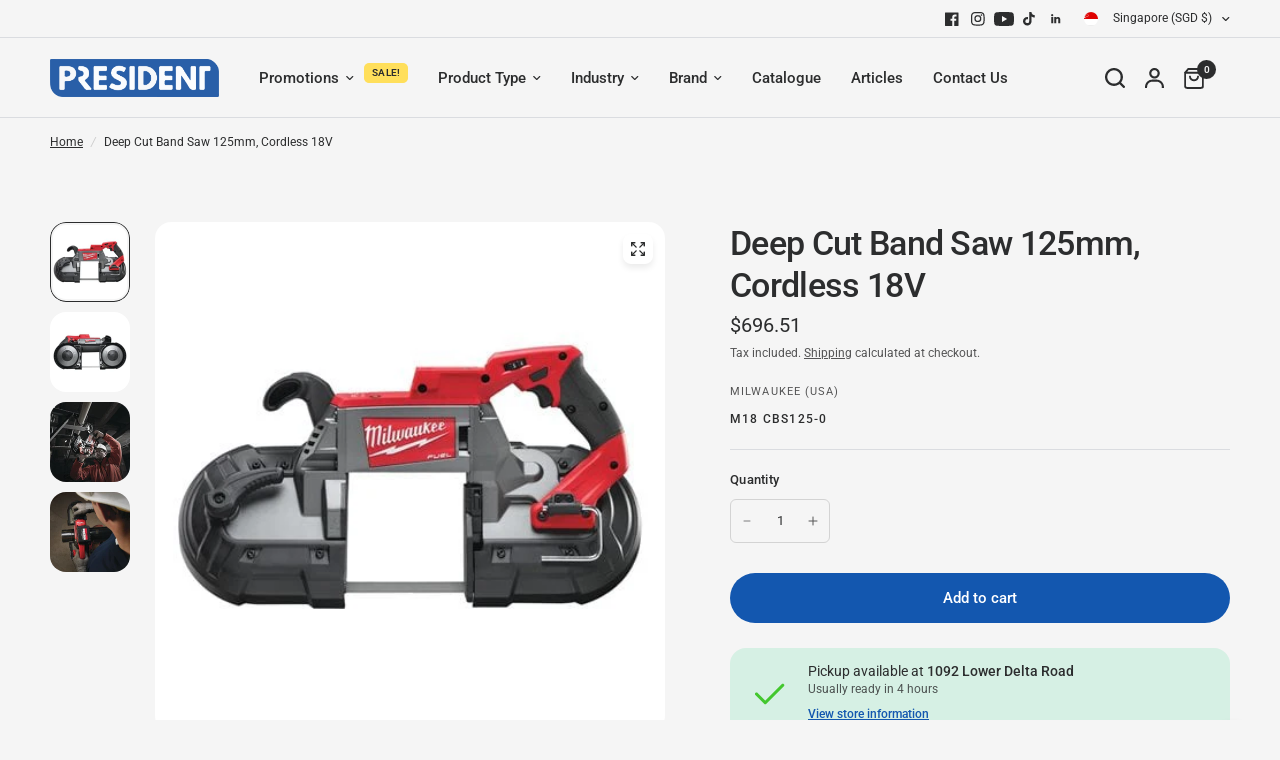

--- FILE ---
content_type: text/html; charset=utf-8
request_url: https://shop.president-trading.com/products/deep-cut-dual-trigger-band-saw-cordless-18v
body_size: 32290
content:
<!doctype html><html class="no-js" lang="en" dir="ltr">
<head>
	<meta charset="utf-8">
	<meta http-equiv="X-UA-Compatible" content="IE=edge,chrome=1">
	<meta name="viewport" content="width=device-width, initial-scale=1, maximum-scale=5, viewport-fit=cover">
	<meta name="theme-color" content="#f5f5f5">
	<link rel="canonical" href="https://shop.president-trading.com/products/deep-cut-dual-trigger-band-saw-cordless-18v">
	<link rel="preconnect" href="https://cdn.shopify.com" crossorigin>
	<link rel="preload" as="style" href="//shop.president-trading.com/cdn/shop/t/40/assets/app.css?v=144410666257570026811764302693">
<link rel="preload" as="style" href="//shop.president-trading.com/cdn/shop/t/40/assets/product-grid.css?v=182556147575089601361764302693">
<link rel="preload" as="style" href="//shop.president-trading.com/cdn/shop/t/40/assets/product.css?v=50599805687293665471764302693">
<link rel="preload" as="image" href="//shop.president-trading.com/cdn/shop/files/M18_CBS125-0--Hero_1.jpg?v=1702359249&width=345" imagesrcset="//shop.president-trading.com/cdn/shop/files/M18_CBS125-0--Hero_1.jpg?v=1702359249&width=345 345w,//shop.president-trading.com/cdn/shop/files/M18_CBS125-0--Hero_1.jpg?v=1702359249&width=610 610w,//shop.president-trading.com/cdn/shop/files/M18_CBS125-0--Hero_1.jpg?v=1702359249&width=1220 1220w" imagesizes="auto">




<link rel="preload" as="script" href="//shop.president-trading.com/cdn/shop/t/40/assets/animations.min.js?v=147813703405119417831764302693">

<link rel="preload" as="script" href="//shop.president-trading.com/cdn/shop/t/40/assets/header.js?v=6094887744313169711764302693">
<link rel="preload" as="script" href="//shop.president-trading.com/cdn/shop/t/40/assets/vendor.min.js?v=3813312436454354751764302693">
<link rel="preload" as="script" href="//shop.president-trading.com/cdn/shop/t/40/assets/app.js?v=91368911961534120321764302693">

<script>
window.lazySizesConfig = window.lazySizesConfig || {};
window.lazySizesConfig.expand = 250;
window.lazySizesConfig.loadMode = 1;
window.lazySizesConfig.loadHidden = false;
</script>


	<link rel="icon" type="image/png" href="//shop.president-trading.com/cdn/shop/files/PTC_Logo_Favicon_Sq_Round.png?crop=center&height=32&v=1701226938&width=32">

<title>Milwaukee Deep Cut Band Saw - M18 CBS125 | President Trading Online – President Trading Singapore</title>

	
	<meta name="description" content="Great tool for cutting large channel bars, with the ability and power to cut thick metal and stainless steel with Milwaukee blades. Cuts up to 125x125mm material diameter. Easy handling with 2 grip areas for best control. Low vibration allows for long work time. Shop now.">
	
<link rel="preconnect" href="https://fonts.shopifycdn.com" crossorigin>

<meta property="og:site_name" content="President Trading Singapore">
<meta property="og:url" content="https://shop.president-trading.com/products/deep-cut-dual-trigger-band-saw-cordless-18v">
<meta property="og:title" content="Milwaukee Deep Cut Band Saw - M18 CBS125 | President Trading Online">
<meta property="og:type" content="product">
<meta property="og:description" content="Great tool for cutting large channel bars, with the ability and power to cut thick metal and stainless steel with Milwaukee blades. Cuts up to 125x125mm material diameter. Easy handling with 2 grip areas for best control. Low vibration allows for long work time. Shop now."><meta property="og:image" content="http://shop.president-trading.com/cdn/shop/files/M18_CBS125-0--Hero_1.jpg?v=1702359249">
  <meta property="og:image:secure_url" content="https://shop.president-trading.com/cdn/shop/files/M18_CBS125-0--Hero_1.jpg?v=1702359249">
  <meta property="og:image:width" content="443">
  <meta property="og:image:height" content="443"><meta property="og:price:amount" content="696.51">
  <meta property="og:price:currency" content="SGD"><meta name="twitter:card" content="summary_large_image">
<meta name="twitter:title" content="Milwaukee Deep Cut Band Saw - M18 CBS125 | President Trading Online">
<meta name="twitter:description" content="Great tool for cutting large channel bars, with the ability and power to cut thick metal and stainless steel with Milwaukee blades. Cuts up to 125x125mm material diameter. Easy handling with 2 grip areas for best control. Low vibration allows for long work time. Shop now.">


	<link href="//shop.president-trading.com/cdn/shop/t/40/assets/app.css?v=144410666257570026811764302693" rel="stylesheet" type="text/css" media="all" />
	<link href="//shop.president-trading.com/cdn/shop/t/40/assets/product-grid.css?v=182556147575089601361764302693" rel="stylesheet" type="text/css" media="all" />

	<style data-shopify>
	@font-face {
  font-family: Roboto;
  font-weight: 400;
  font-style: normal;
  font-display: swap;
  src: url("//shop.president-trading.com/cdn/fonts/roboto/roboto_n4.2019d890f07b1852f56ce63ba45b2db45d852cba.woff2") format("woff2"),
       url("//shop.president-trading.com/cdn/fonts/roboto/roboto_n4.238690e0007583582327135619c5f7971652fa9d.woff") format("woff");
}

@font-face {
  font-family: Roboto;
  font-weight: 500;
  font-style: normal;
  font-display: swap;
  src: url("//shop.president-trading.com/cdn/fonts/roboto/roboto_n5.250d51708d76acbac296b0e21ede8f81de4e37aa.woff2") format("woff2"),
       url("//shop.president-trading.com/cdn/fonts/roboto/roboto_n5.535e8c56f4cbbdea416167af50ab0ff1360a3949.woff") format("woff");
}

@font-face {
  font-family: Roboto;
  font-weight: 600;
  font-style: normal;
  font-display: swap;
  src: url("//shop.president-trading.com/cdn/fonts/roboto/roboto_n6.3d305d5382545b48404c304160aadee38c90ef9d.woff2") format("woff2"),
       url("//shop.president-trading.com/cdn/fonts/roboto/roboto_n6.bb37be020157f87e181e5489d5e9137ad60c47a2.woff") format("woff");
}

@font-face {
  font-family: Roboto;
  font-weight: 400;
  font-style: italic;
  font-display: swap;
  src: url("//shop.president-trading.com/cdn/fonts/roboto/roboto_i4.57ce898ccda22ee84f49e6b57ae302250655e2d4.woff2") format("woff2"),
       url("//shop.president-trading.com/cdn/fonts/roboto/roboto_i4.b21f3bd061cbcb83b824ae8c7671a82587b264bf.woff") format("woff");
}

@font-face {
  font-family: Roboto;
  font-weight: 600;
  font-style: italic;
  font-display: swap;
  src: url("//shop.president-trading.com/cdn/fonts/roboto/roboto_i6.ebd6b6733fb2b030d60cbf61316511a7ffd82fb3.woff2") format("woff2"),
       url("//shop.president-trading.com/cdn/fonts/roboto/roboto_i6.1363905a6d5249605bc5e0f859663ffe95ac3bed.woff") format("woff");
}


		@font-face {
  font-family: Inter;
  font-weight: 600;
  font-style: normal;
  font-display: swap;
  src: url("//shop.president-trading.com/cdn/fonts/inter/inter_n6.771af0474a71b3797eb38f3487d6fb79d43b6877.woff2") format("woff2"),
       url("//shop.president-trading.com/cdn/fonts/inter/inter_n6.88c903d8f9e157d48b73b7777d0642925bcecde7.woff") format("woff");
}

@font-face {
  font-family: Inter;
  font-weight: 400;
  font-style: normal;
  font-display: swap;
  src: url("//shop.president-trading.com/cdn/fonts/inter/inter_n4.b2a3f24c19b4de56e8871f609e73ca7f6d2e2bb9.woff2") format("woff2"),
       url("//shop.president-trading.com/cdn/fonts/inter/inter_n4.af8052d517e0c9ffac7b814872cecc27ae1fa132.woff") format("woff");
}

h1,h2,h3,h4,h5,h6,
	.h1,.h2,.h3,.h4,.h5,.h6,
	.logolink.text-logo,
	.heading-font,
	.h1-xlarge,
	.h1-large,
	blockquote p,
	blockquote span,
	.customer-addresses .my-address .address-index {
		font-style: normal;
		font-weight: 600;
		font-family: Inter, sans-serif;
	}
	body,
	.body-font,
	.thb-product-detail .product-title {
		font-style: normal;
		font-weight: 400;
		font-family: Roboto, sans-serif;
	}
	:root {
		--mobile-swipe-width: calc(90vw - 15px);
		--grid-width: 1280px;
		--grid-width-row: 1380px;
		--font-body-scale: 1.0;
		--font-body-line-height-scale: 1.0;
		--font-body-letter-spacing: 0.0em;
		--font-announcement-scale: 1.0;
		--font-body-medium-weight: 500;
    --font-body-bold-weight: 600;
		--font-heading-scale: 1.0;
		--font-heading-line-height-scale: 1.0;
		--font-heading-letter-spacing: -0.02em;
		--font-navigation-scale: 1.0;
		--font-product-price-scale: 1.0;
		--font-product-title-scale: 1.0;
		--font-product-title-line-height-scale: 1.0;
		--button-letter-spacing: 0.0em;

		--block-border-radius: 16px;
		--button-border-radius: 25px;
		--input-border-radius: 6px;

		--bg-body: #f5f5f5;
		--bg-body-rgb: 245,245,245;
		--bg-body-darken: #ededed;
		--payment-terms-background-color: #f5f5f5;
		
		--color-body: #2c2d2e;
		--color-body-rgb: 44,45,46;
		--color-heading: #1a1c1d;
		--color-heading-rgb: 26,28,29;

		--color-accent: #1357AF;
		--color-accent-hover: #10478f;
		--color-accent-rgb: 19,87,175;
		--color-border: #DADCE0;
		--color-form-border: #D3D3D3;
		--color-overlay-rgb: 159,163,167;

		--shopify-accelerated-checkout-button-block-size: 50px;
		--shopify-accelerated-checkout-inline-alignment: center;
		--shopify-accelerated-checkout-skeleton-animation-duration: 0.25s;
		--shopify-accelerated-checkout-button-border-radius: 25px;

		--color-drawer-bg: #ffffff;
		--color-drawer-bg-rgb: 255,255,255;

		--color-announcement-bar-text: #ffffff;
		--color-announcement-bar-bg: #2C2D2E;

		--color-secondary-menu-text: #2c2d2e;
		--color-secondary-menu-bg: #F5F5F5;

		--color-header-bg: #F5F5F5;
		--color-header-bg-rgb: 245,245,245;
		--color-header-text: #2c2d2e;
		--color-header-text-rgb: 44,45,46;
		--color-header-links: #2c2d2e;
		--color-header-links-rgb: 44,45,46;
		--color-header-links-hover: #1357AF;
		--color-header-links-hover-rgb: 19,87,175;
		--color-header-icons: #2C2D2E;
		--color-header-border: #E2E2E2;

		--solid-button-background: #2c2d2e;
		--solid-button-background-hover: #1b1b1c;
		--solid-button-label: #ffffff;
		--white-button-label: #2c2d2e;

		--color-price: #2c2d2e;
		--color-price-rgb: 44,45,46;
		--color-price-discounted: #1357AF;

		--color-star: #FFAA47;

		--color-inventory-instock: #279A4B;
		--color-inventory-lowstock: #e97f32;--block-shadows: 0px 4px 6px rgba(0, 0, 0, 0.08);--section-spacing-mobile: 50px;
		--section-spacing-desktop: 80px;--color-product-card-bg: #f5f5f5;--color-article-card-bg: #ffffff;--color-badge-text: #ffffff;
		--color-badge-sold-out: #6d6b6b;
		--color-badge-sale: #c62a32;
		--color-badge-preorder: #666666;
		--badge-corner-radius: 14px;


		--color-footer-heading: #FFFFFF;
		--color-footer-heading-rgb: 255,255,255;
		--color-footer-text: #dadce0;
		--color-footer-text-rgb: 218,220,224;
		--color-footer-link: #aaaeb6;
		--color-footer-link-hover: #FFFFFF;
		--color-footer-border: #868d94;
		--color-footer-border-rgb: 134,141,148;
		--color-footer-bg: #2c2d2e;
	}



</style>


	<script>
		window.theme = window.theme || {};
		theme = {
			settings: {
				money_with_currency_format:"\u003cspan class=dualPrice\u003e${{amount}}\u003c\/span\u003e",
				cart_drawer:true},
			routes: {
				root_url: '/',
				cart_url: '/cart',
				cart_add_url: '/cart/add',
				search_url: '/search',
				cart_change_url: '/cart/change',
				cart_update_url: '/cart/update',
				predictive_search_url: '/search/suggest',
			},
			variantStrings: {
        addToCart: `Add to cart`,
        soldOut: `Sold out`,
        unavailable: `Unavailable`,
        preOrder: `Pre-order`,
      },
			strings: {
				requiresTerms: `You must agree with the terms and conditions of sales to check out`,
				shippingEstimatorNoResults: `Sorry, we do not ship to your address.`,
				shippingEstimatorOneResult: `There is one shipping rate for your address:`,
				shippingEstimatorMultipleResults: `There are several shipping rates for your address:`,
				shippingEstimatorError: `One or more error occurred while retrieving shipping rates:`
			}
		};
	</script>
	<script>window.performance && window.performance.mark && window.performance.mark('shopify.content_for_header.start');</script><meta name="google-site-verification" content="mfse8RDUfnk10wxs3capZ-niumgWyE2LNWnRRtiqQ-s">
<meta name="facebook-domain-verification" content="0gpechl0cpelq3ezx22bce6ofwjm87">
<meta id="shopify-digital-wallet" name="shopify-digital-wallet" content="/37269897261/digital_wallets/dialog">
<meta name="shopify-checkout-api-token" content="7402d23f4c802904cf8cc6f993c0d208">
<link rel="alternate" type="application/json+oembed" href="https://shop.president-trading.com/products/deep-cut-dual-trigger-band-saw-cordless-18v.oembed">
<script async="async" src="/checkouts/internal/preloads.js?locale=en-SG"></script>
<link rel="preconnect" href="https://shop.app" crossorigin="anonymous">
<script async="async" src="https://shop.app/checkouts/internal/preloads.js?locale=en-SG&shop_id=37269897261" crossorigin="anonymous"></script>
<script id="apple-pay-shop-capabilities" type="application/json">{"shopId":37269897261,"countryCode":"SG","currencyCode":"SGD","merchantCapabilities":["supports3DS"],"merchantId":"gid:\/\/shopify\/Shop\/37269897261","merchantName":"President Trading Singapore","requiredBillingContactFields":["postalAddress","email","phone"],"requiredShippingContactFields":["postalAddress","email","phone"],"shippingType":"shipping","supportedNetworks":["visa","masterCard","amex"],"total":{"type":"pending","label":"President Trading Singapore","amount":"1.00"},"shopifyPaymentsEnabled":true,"supportsSubscriptions":true}</script>
<script id="shopify-features" type="application/json">{"accessToken":"7402d23f4c802904cf8cc6f993c0d208","betas":["rich-media-storefront-analytics"],"domain":"shop.president-trading.com","predictiveSearch":true,"shopId":37269897261,"locale":"en"}</script>
<script>var Shopify = Shopify || {};
Shopify.shop = "presidenttrading.myshopify.com";
Shopify.locale = "en";
Shopify.currency = {"active":"SGD","rate":"1.0"};
Shopify.country = "SG";
Shopify.theme = {"name":"Latest with Collection FAQ + Buying guide","id":146388615319,"schema_name":"Vision","schema_version":"8.1.0","theme_store_id":2053,"role":"main"};
Shopify.theme.handle = "null";
Shopify.theme.style = {"id":null,"handle":null};
Shopify.cdnHost = "shop.president-trading.com/cdn";
Shopify.routes = Shopify.routes || {};
Shopify.routes.root = "/";</script>
<script type="module">!function(o){(o.Shopify=o.Shopify||{}).modules=!0}(window);</script>
<script>!function(o){function n(){var o=[];function n(){o.push(Array.prototype.slice.apply(arguments))}return n.q=o,n}var t=o.Shopify=o.Shopify||{};t.loadFeatures=n(),t.autoloadFeatures=n()}(window);</script>
<script>
  window.ShopifyPay = window.ShopifyPay || {};
  window.ShopifyPay.apiHost = "shop.app\/pay";
  window.ShopifyPay.redirectState = null;
</script>
<script id="shop-js-analytics" type="application/json">{"pageType":"product"}</script>
<script defer="defer" async type="module" src="//shop.president-trading.com/cdn/shopifycloud/shop-js/modules/v2/client.init-shop-cart-sync_C5BV16lS.en.esm.js"></script>
<script defer="defer" async type="module" src="//shop.president-trading.com/cdn/shopifycloud/shop-js/modules/v2/chunk.common_CygWptCX.esm.js"></script>
<script type="module">
  await import("//shop.president-trading.com/cdn/shopifycloud/shop-js/modules/v2/client.init-shop-cart-sync_C5BV16lS.en.esm.js");
await import("//shop.president-trading.com/cdn/shopifycloud/shop-js/modules/v2/chunk.common_CygWptCX.esm.js");

  window.Shopify.SignInWithShop?.initShopCartSync?.({"fedCMEnabled":true,"windoidEnabled":true});

</script>
<script>
  window.Shopify = window.Shopify || {};
  if (!window.Shopify.featureAssets) window.Shopify.featureAssets = {};
  window.Shopify.featureAssets['shop-js'] = {"shop-cart-sync":["modules/v2/client.shop-cart-sync_ZFArdW7E.en.esm.js","modules/v2/chunk.common_CygWptCX.esm.js"],"init-fed-cm":["modules/v2/client.init-fed-cm_CmiC4vf6.en.esm.js","modules/v2/chunk.common_CygWptCX.esm.js"],"shop-button":["modules/v2/client.shop-button_tlx5R9nI.en.esm.js","modules/v2/chunk.common_CygWptCX.esm.js"],"shop-cash-offers":["modules/v2/client.shop-cash-offers_DOA2yAJr.en.esm.js","modules/v2/chunk.common_CygWptCX.esm.js","modules/v2/chunk.modal_D71HUcav.esm.js"],"init-windoid":["modules/v2/client.init-windoid_sURxWdc1.en.esm.js","modules/v2/chunk.common_CygWptCX.esm.js"],"shop-toast-manager":["modules/v2/client.shop-toast-manager_ClPi3nE9.en.esm.js","modules/v2/chunk.common_CygWptCX.esm.js"],"init-shop-email-lookup-coordinator":["modules/v2/client.init-shop-email-lookup-coordinator_B8hsDcYM.en.esm.js","modules/v2/chunk.common_CygWptCX.esm.js"],"init-shop-cart-sync":["modules/v2/client.init-shop-cart-sync_C5BV16lS.en.esm.js","modules/v2/chunk.common_CygWptCX.esm.js"],"avatar":["modules/v2/client.avatar_BTnouDA3.en.esm.js"],"pay-button":["modules/v2/client.pay-button_FdsNuTd3.en.esm.js","modules/v2/chunk.common_CygWptCX.esm.js"],"init-customer-accounts":["modules/v2/client.init-customer-accounts_DxDtT_ad.en.esm.js","modules/v2/client.shop-login-button_C5VAVYt1.en.esm.js","modules/v2/chunk.common_CygWptCX.esm.js","modules/v2/chunk.modal_D71HUcav.esm.js"],"init-shop-for-new-customer-accounts":["modules/v2/client.init-shop-for-new-customer-accounts_ChsxoAhi.en.esm.js","modules/v2/client.shop-login-button_C5VAVYt1.en.esm.js","modules/v2/chunk.common_CygWptCX.esm.js","modules/v2/chunk.modal_D71HUcav.esm.js"],"shop-login-button":["modules/v2/client.shop-login-button_C5VAVYt1.en.esm.js","modules/v2/chunk.common_CygWptCX.esm.js","modules/v2/chunk.modal_D71HUcav.esm.js"],"init-customer-accounts-sign-up":["modules/v2/client.init-customer-accounts-sign-up_CPSyQ0Tj.en.esm.js","modules/v2/client.shop-login-button_C5VAVYt1.en.esm.js","modules/v2/chunk.common_CygWptCX.esm.js","modules/v2/chunk.modal_D71HUcav.esm.js"],"shop-follow-button":["modules/v2/client.shop-follow-button_Cva4Ekp9.en.esm.js","modules/v2/chunk.common_CygWptCX.esm.js","modules/v2/chunk.modal_D71HUcav.esm.js"],"checkout-modal":["modules/v2/client.checkout-modal_BPM8l0SH.en.esm.js","modules/v2/chunk.common_CygWptCX.esm.js","modules/v2/chunk.modal_D71HUcav.esm.js"],"lead-capture":["modules/v2/client.lead-capture_Bi8yE_yS.en.esm.js","modules/v2/chunk.common_CygWptCX.esm.js","modules/v2/chunk.modal_D71HUcav.esm.js"],"shop-login":["modules/v2/client.shop-login_D6lNrXab.en.esm.js","modules/v2/chunk.common_CygWptCX.esm.js","modules/v2/chunk.modal_D71HUcav.esm.js"],"payment-terms":["modules/v2/client.payment-terms_CZxnsJam.en.esm.js","modules/v2/chunk.common_CygWptCX.esm.js","modules/v2/chunk.modal_D71HUcav.esm.js"]};
</script>
<script>(function() {
  var isLoaded = false;
  function asyncLoad() {
    if (isLoaded) return;
    isLoaded = true;
    var urls = ["https:\/\/static2.rapidsearch.dev\/resultpage.js?shop=presidenttrading.myshopify.com"];
    for (var i = 0; i < urls.length; i++) {
      var s = document.createElement('script');
      s.type = 'text/javascript';
      s.async = true;
      s.src = urls[i];
      var x = document.getElementsByTagName('script')[0];
      x.parentNode.insertBefore(s, x);
    }
  };
  if(window.attachEvent) {
    window.attachEvent('onload', asyncLoad);
  } else {
    window.addEventListener('load', asyncLoad, false);
  }
})();</script>
<script id="__st">var __st={"a":37269897261,"offset":28800,"reqid":"acbdf190-fc8d-493b-9791-7544344d10fc-1768614946","pageurl":"shop.president-trading.com\/products\/deep-cut-dual-trigger-band-saw-cordless-18v","u":"02f118954019","p":"product","rtyp":"product","rid":8143057780887};</script>
<script>window.ShopifyPaypalV4VisibilityTracking = true;</script>
<script id="captcha-bootstrap">!function(){'use strict';const t='contact',e='account',n='new_comment',o=[[t,t],['blogs',n],['comments',n],[t,'customer']],c=[[e,'customer_login'],[e,'guest_login'],[e,'recover_customer_password'],[e,'create_customer']],r=t=>t.map((([t,e])=>`form[action*='/${t}']:not([data-nocaptcha='true']) input[name='form_type'][value='${e}']`)).join(','),a=t=>()=>t?[...document.querySelectorAll(t)].map((t=>t.form)):[];function s(){const t=[...o],e=r(t);return a(e)}const i='password',u='form_key',d=['recaptcha-v3-token','g-recaptcha-response','h-captcha-response',i],f=()=>{try{return window.sessionStorage}catch{return}},m='__shopify_v',_=t=>t.elements[u];function p(t,e,n=!1){try{const o=window.sessionStorage,c=JSON.parse(o.getItem(e)),{data:r}=function(t){const{data:e,action:n}=t;return t[m]||n?{data:e,action:n}:{data:t,action:n}}(c);for(const[e,n]of Object.entries(r))t.elements[e]&&(t.elements[e].value=n);n&&o.removeItem(e)}catch(o){console.error('form repopulation failed',{error:o})}}const l='form_type',E='cptcha';function T(t){t.dataset[E]=!0}const w=window,h=w.document,L='Shopify',v='ce_forms',y='captcha';let A=!1;((t,e)=>{const n=(g='f06e6c50-85a8-45c8-87d0-21a2b65856fe',I='https://cdn.shopify.com/shopifycloud/storefront-forms-hcaptcha/ce_storefront_forms_captcha_hcaptcha.v1.5.2.iife.js',D={infoText:'Protected by hCaptcha',privacyText:'Privacy',termsText:'Terms'},(t,e,n)=>{const o=w[L][v],c=o.bindForm;if(c)return c(t,g,e,D).then(n);var r;o.q.push([[t,g,e,D],n]),r=I,A||(h.body.append(Object.assign(h.createElement('script'),{id:'captcha-provider',async:!0,src:r})),A=!0)});var g,I,D;w[L]=w[L]||{},w[L][v]=w[L][v]||{},w[L][v].q=[],w[L][y]=w[L][y]||{},w[L][y].protect=function(t,e){n(t,void 0,e),T(t)},Object.freeze(w[L][y]),function(t,e,n,w,h,L){const[v,y,A,g]=function(t,e,n){const i=e?o:[],u=t?c:[],d=[...i,...u],f=r(d),m=r(i),_=r(d.filter((([t,e])=>n.includes(e))));return[a(f),a(m),a(_),s()]}(w,h,L),I=t=>{const e=t.target;return e instanceof HTMLFormElement?e:e&&e.form},D=t=>v().includes(t);t.addEventListener('submit',(t=>{const e=I(t);if(!e)return;const n=D(e)&&!e.dataset.hcaptchaBound&&!e.dataset.recaptchaBound,o=_(e),c=g().includes(e)&&(!o||!o.value);(n||c)&&t.preventDefault(),c&&!n&&(function(t){try{if(!f())return;!function(t){const e=f();if(!e)return;const n=_(t);if(!n)return;const o=n.value;o&&e.removeItem(o)}(t);const e=Array.from(Array(32),(()=>Math.random().toString(36)[2])).join('');!function(t,e){_(t)||t.append(Object.assign(document.createElement('input'),{type:'hidden',name:u})),t.elements[u].value=e}(t,e),function(t,e){const n=f();if(!n)return;const o=[...t.querySelectorAll(`input[type='${i}']`)].map((({name:t})=>t)),c=[...d,...o],r={};for(const[a,s]of new FormData(t).entries())c.includes(a)||(r[a]=s);n.setItem(e,JSON.stringify({[m]:1,action:t.action,data:r}))}(t,e)}catch(e){console.error('failed to persist form',e)}}(e),e.submit())}));const S=(t,e)=>{t&&!t.dataset[E]&&(n(t,e.some((e=>e===t))),T(t))};for(const o of['focusin','change'])t.addEventListener(o,(t=>{const e=I(t);D(e)&&S(e,y())}));const B=e.get('form_key'),M=e.get(l),P=B&&M;t.addEventListener('DOMContentLoaded',(()=>{const t=y();if(P)for(const e of t)e.elements[l].value===M&&p(e,B);[...new Set([...A(),...v().filter((t=>'true'===t.dataset.shopifyCaptcha))])].forEach((e=>S(e,t)))}))}(h,new URLSearchParams(w.location.search),n,t,e,['guest_login'])})(!0,!0)}();</script>
<script integrity="sha256-4kQ18oKyAcykRKYeNunJcIwy7WH5gtpwJnB7kiuLZ1E=" data-source-attribution="shopify.loadfeatures" defer="defer" src="//shop.president-trading.com/cdn/shopifycloud/storefront/assets/storefront/load_feature-a0a9edcb.js" crossorigin="anonymous"></script>
<script crossorigin="anonymous" defer="defer" src="//shop.president-trading.com/cdn/shopifycloud/storefront/assets/shopify_pay/storefront-65b4c6d7.js?v=20250812"></script>
<script data-source-attribution="shopify.dynamic_checkout.dynamic.init">var Shopify=Shopify||{};Shopify.PaymentButton=Shopify.PaymentButton||{isStorefrontPortableWallets:!0,init:function(){window.Shopify.PaymentButton.init=function(){};var t=document.createElement("script");t.src="https://shop.president-trading.com/cdn/shopifycloud/portable-wallets/latest/portable-wallets.en.js",t.type="module",document.head.appendChild(t)}};
</script>
<script data-source-attribution="shopify.dynamic_checkout.buyer_consent">
  function portableWalletsHideBuyerConsent(e){var t=document.getElementById("shopify-buyer-consent"),n=document.getElementById("shopify-subscription-policy-button");t&&n&&(t.classList.add("hidden"),t.setAttribute("aria-hidden","true"),n.removeEventListener("click",e))}function portableWalletsShowBuyerConsent(e){var t=document.getElementById("shopify-buyer-consent"),n=document.getElementById("shopify-subscription-policy-button");t&&n&&(t.classList.remove("hidden"),t.removeAttribute("aria-hidden"),n.addEventListener("click",e))}window.Shopify?.PaymentButton&&(window.Shopify.PaymentButton.hideBuyerConsent=portableWalletsHideBuyerConsent,window.Shopify.PaymentButton.showBuyerConsent=portableWalletsShowBuyerConsent);
</script>
<script data-source-attribution="shopify.dynamic_checkout.cart.bootstrap">document.addEventListener("DOMContentLoaded",(function(){function t(){return document.querySelector("shopify-accelerated-checkout-cart, shopify-accelerated-checkout")}if(t())Shopify.PaymentButton.init();else{new MutationObserver((function(e,n){t()&&(Shopify.PaymentButton.init(),n.disconnect())})).observe(document.body,{childList:!0,subtree:!0})}}));
</script>
<link id="shopify-accelerated-checkout-styles" rel="stylesheet" media="screen" href="https://shop.president-trading.com/cdn/shopifycloud/portable-wallets/latest/accelerated-checkout-backwards-compat.css" crossorigin="anonymous">
<style id="shopify-accelerated-checkout-cart">
        #shopify-buyer-consent {
  margin-top: 1em;
  display: inline-block;
  width: 100%;
}

#shopify-buyer-consent.hidden {
  display: none;
}

#shopify-subscription-policy-button {
  background: none;
  border: none;
  padding: 0;
  text-decoration: underline;
  font-size: inherit;
  cursor: pointer;
}

#shopify-subscription-policy-button::before {
  box-shadow: none;
}

      </style>

<script>window.performance && window.performance.mark && window.performance.mark('shopify.content_for_header.end');</script> <!-- Header hook for plugins -->

	<script>document.documentElement.className = document.documentElement.className.replace('no-js', 'js');</script>
	<script>
                var url = 'https://wati-integration-prod-service.clare.ai/v2/watiWidget.js?6100';
                var s = document.createElement('script');
                s.type = 'text/javascript';
                s.async = true;
                s.src = url;
                var options = {
                "enabled":true,
                "chatButtonSetting":{
                    "backgroundColor":"#2159a8",
                    "ctaText":"Chat with us",
                    "borderRadius":"25",
                    "marginLeft": "0",
                    "marginRight": "20",
                    "marginBottom": "20",
                    "ctaIconWATI":false,
                    "position":"right"
                },
                "brandSetting":{
                    "brandName":"Wati",
                    "brandSubTitle":"undefined",
                    "brandImg":"https://www.wati.io/wp-content/uploads/2023/04/Wati-logo.svg",
                    "welcomeText":"Hi there!\nHow can I help you?",
                    "messageText":"Hello, %0A I have a question about {{page_link}}",
                    "backgroundColor":"#2159a8",
                    "ctaText":"Chat with us",
                    "borderRadius":"25",
                    "autoShow":false,
                    "phoneNumber":"6589017877"
                },
                "quickReplyButtons":[
                    {
                        "text":"Call Us",
                        "action":"call",
                        "phoneNumber":"+6569777877"
                    }
                ]
                };
                s.onload = function() {
                    CreateWhatsappChatWidget(options);
                };
                var x = document.getElementsByTagName('script')[0];
                x.parentNode.insertBefore(s, x);
            </script>



  <script type="text/javascript">
    window.RapidSearchAdmin = false;
  </script>


  <script>
		!function(t,e){var o,n,p,r;e.__SV||(window.posthog && window.posthog.__loaded)||(window.posthog=e,e._i=[],e.init=function(i,s,a){function g(t,e){var o=e.split(".");2==o.length&&(t=t[o[0]],e=o[1]),t[e]=function(){t.push([e].concat(Array.prototype.slice.call(arguments,0)))}}(p=t.createElement("script")).type="text/javascript",p.crossOrigin="anonymous",p.async=!0,p.src=s.api_host.replace(".i.posthog.com","-assets.i.posthog.com")+"/static/array.js",(r=t.getElementsByTagName("script")[0]).parentNode.insertBefore(p,r);var u=e;for(void 0!==a?u=e[a]=[]:a="posthog",u.people=u.people||[],u.toString=function(t){var e="posthog";return"posthog"!==a&&(e+="."+a),t||(e+=" (stub)"),e},u.people.toString=function(){return u.toString(1)+".people (stub)"},o="init zr Wr fi Br Gr ci Nr Hr capture Ui calculateEventProperties Kr register register_once register_for_session unregister unregister_for_session Zr getFeatureFlag getFeatureFlagPayload isFeatureEnabled reloadFeatureFlags updateEarlyAccessFeatureEnrollment getEarlyAccessFeatures on onFeatureFlags onSurveysLoaded onSessionId getSurveys getActiveMatchingSurveys renderSurvey displaySurvey cancelPendingSurvey canRenderSurvey canRenderSurveyAsync identify setPersonProperties group resetGroups setPersonPropertiesForFlags resetPersonPropertiesForFlags setGroupPropertiesForFlags resetGroupPropertiesForFlags reset get_distinct_id getGroups get_session_id get_session_replay_url alias set_config startSessionRecording stopSessionRecording sessionRecordingStarted captureException loadToolbar get_property getSessionProperty Xr Jr createPersonProfile Qr jr ts opt_in_capturing opt_out_capturing has_opted_in_capturing has_opted_out_capturing get_explicit_consent_status is_capturing clear_opt_in_out_capturing Vr debug O Yr getPageViewId captureTraceFeedback captureTraceMetric Or".split(" "),n=0;n<o.length;n++)g(u,o[n]);e._i.push([i,s,a])},e.__SV=1)}(document,window.posthog||[]);
		posthog.init('phc_Bb4E4y5AIo7iuqDLORTreU5ZbDd7LKEiAxNWED4XEHF', {
			api_host: 'https://us.i.posthog.com',
			defaults: '2025-11-30',
			person_profiles: 'always',
		})
	</script>
<!-- BEGIN app block: shopify://apps/also-bought/blocks/app-embed-block/b94b27b4-738d-4d92-9e60-43c22d1da3f2 --><script>
    window.codeblackbelt = window.codeblackbelt || {};
    window.codeblackbelt.shop = window.codeblackbelt.shop || 'presidenttrading.myshopify.com';
    
        window.codeblackbelt.productId = 8143057780887;</script><script src="//cdn.codeblackbelt.com/widgets/also-bought/main.min.js?version=2026011709+0800" async></script>
<!-- END app block --><script src="https://cdn.shopify.com/extensions/1f805629-c1d3-44c5-afa0-f2ef641295ef/booster-page-speed-optimizer-1/assets/speed-embed.js" type="text/javascript" defer="defer"></script>
<link href="https://monorail-edge.shopifysvc.com" rel="dns-prefetch">
<script>(function(){if ("sendBeacon" in navigator && "performance" in window) {try {var session_token_from_headers = performance.getEntriesByType('navigation')[0].serverTiming.find(x => x.name == '_s').description;} catch {var session_token_from_headers = undefined;}var session_cookie_matches = document.cookie.match(/_shopify_s=([^;]*)/);var session_token_from_cookie = session_cookie_matches && session_cookie_matches.length === 2 ? session_cookie_matches[1] : "";var session_token = session_token_from_headers || session_token_from_cookie || "";function handle_abandonment_event(e) {var entries = performance.getEntries().filter(function(entry) {return /monorail-edge.shopifysvc.com/.test(entry.name);});if (!window.abandonment_tracked && entries.length === 0) {window.abandonment_tracked = true;var currentMs = Date.now();var navigation_start = performance.timing.navigationStart;var payload = {shop_id: 37269897261,url: window.location.href,navigation_start,duration: currentMs - navigation_start,session_token,page_type: "product"};window.navigator.sendBeacon("https://monorail-edge.shopifysvc.com/v1/produce", JSON.stringify({schema_id: "online_store_buyer_site_abandonment/1.1",payload: payload,metadata: {event_created_at_ms: currentMs,event_sent_at_ms: currentMs}}));}}window.addEventListener('pagehide', handle_abandonment_event);}}());</script>
<script id="web-pixels-manager-setup">(function e(e,d,r,n,o){if(void 0===o&&(o={}),!Boolean(null===(a=null===(i=window.Shopify)||void 0===i?void 0:i.analytics)||void 0===a?void 0:a.replayQueue)){var i,a;window.Shopify=window.Shopify||{};var t=window.Shopify;t.analytics=t.analytics||{};var s=t.analytics;s.replayQueue=[],s.publish=function(e,d,r){return s.replayQueue.push([e,d,r]),!0};try{self.performance.mark("wpm:start")}catch(e){}var l=function(){var e={modern:/Edge?\/(1{2}[4-9]|1[2-9]\d|[2-9]\d{2}|\d{4,})\.\d+(\.\d+|)|Firefox\/(1{2}[4-9]|1[2-9]\d|[2-9]\d{2}|\d{4,})\.\d+(\.\d+|)|Chrom(ium|e)\/(9{2}|\d{3,})\.\d+(\.\d+|)|(Maci|X1{2}).+ Version\/(15\.\d+|(1[6-9]|[2-9]\d|\d{3,})\.\d+)([,.]\d+|)( \(\w+\)|)( Mobile\/\w+|) Safari\/|Chrome.+OPR\/(9{2}|\d{3,})\.\d+\.\d+|(CPU[ +]OS|iPhone[ +]OS|CPU[ +]iPhone|CPU IPhone OS|CPU iPad OS)[ +]+(15[._]\d+|(1[6-9]|[2-9]\d|\d{3,})[._]\d+)([._]\d+|)|Android:?[ /-](13[3-9]|1[4-9]\d|[2-9]\d{2}|\d{4,})(\.\d+|)(\.\d+|)|Android.+Firefox\/(13[5-9]|1[4-9]\d|[2-9]\d{2}|\d{4,})\.\d+(\.\d+|)|Android.+Chrom(ium|e)\/(13[3-9]|1[4-9]\d|[2-9]\d{2}|\d{4,})\.\d+(\.\d+|)|SamsungBrowser\/([2-9]\d|\d{3,})\.\d+/,legacy:/Edge?\/(1[6-9]|[2-9]\d|\d{3,})\.\d+(\.\d+|)|Firefox\/(5[4-9]|[6-9]\d|\d{3,})\.\d+(\.\d+|)|Chrom(ium|e)\/(5[1-9]|[6-9]\d|\d{3,})\.\d+(\.\d+|)([\d.]+$|.*Safari\/(?![\d.]+ Edge\/[\d.]+$))|(Maci|X1{2}).+ Version\/(10\.\d+|(1[1-9]|[2-9]\d|\d{3,})\.\d+)([,.]\d+|)( \(\w+\)|)( Mobile\/\w+|) Safari\/|Chrome.+OPR\/(3[89]|[4-9]\d|\d{3,})\.\d+\.\d+|(CPU[ +]OS|iPhone[ +]OS|CPU[ +]iPhone|CPU IPhone OS|CPU iPad OS)[ +]+(10[._]\d+|(1[1-9]|[2-9]\d|\d{3,})[._]\d+)([._]\d+|)|Android:?[ /-](13[3-9]|1[4-9]\d|[2-9]\d{2}|\d{4,})(\.\d+|)(\.\d+|)|Mobile Safari.+OPR\/([89]\d|\d{3,})\.\d+\.\d+|Android.+Firefox\/(13[5-9]|1[4-9]\d|[2-9]\d{2}|\d{4,})\.\d+(\.\d+|)|Android.+Chrom(ium|e)\/(13[3-9]|1[4-9]\d|[2-9]\d{2}|\d{4,})\.\d+(\.\d+|)|Android.+(UC? ?Browser|UCWEB|U3)[ /]?(15\.([5-9]|\d{2,})|(1[6-9]|[2-9]\d|\d{3,})\.\d+)\.\d+|SamsungBrowser\/(5\.\d+|([6-9]|\d{2,})\.\d+)|Android.+MQ{2}Browser\/(14(\.(9|\d{2,})|)|(1[5-9]|[2-9]\d|\d{3,})(\.\d+|))(\.\d+|)|K[Aa][Ii]OS\/(3\.\d+|([4-9]|\d{2,})\.\d+)(\.\d+|)/},d=e.modern,r=e.legacy,n=navigator.userAgent;return n.match(d)?"modern":n.match(r)?"legacy":"unknown"}(),u="modern"===l?"modern":"legacy",c=(null!=n?n:{modern:"",legacy:""})[u],f=function(e){return[e.baseUrl,"/wpm","/b",e.hashVersion,"modern"===e.buildTarget?"m":"l",".js"].join("")}({baseUrl:d,hashVersion:r,buildTarget:u}),m=function(e){var d=e.version,r=e.bundleTarget,n=e.surface,o=e.pageUrl,i=e.monorailEndpoint;return{emit:function(e){var a=e.status,t=e.errorMsg,s=(new Date).getTime(),l=JSON.stringify({metadata:{event_sent_at_ms:s},events:[{schema_id:"web_pixels_manager_load/3.1",payload:{version:d,bundle_target:r,page_url:o,status:a,surface:n,error_msg:t},metadata:{event_created_at_ms:s}}]});if(!i)return console&&console.warn&&console.warn("[Web Pixels Manager] No Monorail endpoint provided, skipping logging."),!1;try{return self.navigator.sendBeacon.bind(self.navigator)(i,l)}catch(e){}var u=new XMLHttpRequest;try{return u.open("POST",i,!0),u.setRequestHeader("Content-Type","text/plain"),u.send(l),!0}catch(e){return console&&console.warn&&console.warn("[Web Pixels Manager] Got an unhandled error while logging to Monorail."),!1}}}}({version:r,bundleTarget:l,surface:e.surface,pageUrl:self.location.href,monorailEndpoint:e.monorailEndpoint});try{o.browserTarget=l,function(e){var d=e.src,r=e.async,n=void 0===r||r,o=e.onload,i=e.onerror,a=e.sri,t=e.scriptDataAttributes,s=void 0===t?{}:t,l=document.createElement("script"),u=document.querySelector("head"),c=document.querySelector("body");if(l.async=n,l.src=d,a&&(l.integrity=a,l.crossOrigin="anonymous"),s)for(var f in s)if(Object.prototype.hasOwnProperty.call(s,f))try{l.dataset[f]=s[f]}catch(e){}if(o&&l.addEventListener("load",o),i&&l.addEventListener("error",i),u)u.appendChild(l);else{if(!c)throw new Error("Did not find a head or body element to append the script");c.appendChild(l)}}({src:f,async:!0,onload:function(){if(!function(){var e,d;return Boolean(null===(d=null===(e=window.Shopify)||void 0===e?void 0:e.analytics)||void 0===d?void 0:d.initialized)}()){var d=window.webPixelsManager.init(e)||void 0;if(d){var r=window.Shopify.analytics;r.replayQueue.forEach((function(e){var r=e[0],n=e[1],o=e[2];d.publishCustomEvent(r,n,o)})),r.replayQueue=[],r.publish=d.publishCustomEvent,r.visitor=d.visitor,r.initialized=!0}}},onerror:function(){return m.emit({status:"failed",errorMsg:"".concat(f," has failed to load")})},sri:function(e){var d=/^sha384-[A-Za-z0-9+/=]+$/;return"string"==typeof e&&d.test(e)}(c)?c:"",scriptDataAttributes:o}),m.emit({status:"loading"})}catch(e){m.emit({status:"failed",errorMsg:(null==e?void 0:e.message)||"Unknown error"})}}})({shopId: 37269897261,storefrontBaseUrl: "https://shop.president-trading.com",extensionsBaseUrl: "https://extensions.shopifycdn.com/cdn/shopifycloud/web-pixels-manager",monorailEndpoint: "https://monorail-edge.shopifysvc.com/unstable/produce_batch",surface: "storefront-renderer",enabledBetaFlags: ["2dca8a86"],webPixelsConfigList: [{"id":"871661719","configuration":"{\"storeId\":\"presidenttrading.myshopify.com\"}","eventPayloadVersion":"v1","runtimeContext":"STRICT","scriptVersion":"e7ff4835c2df0be089f361b898b8b040","type":"APP","apiClientId":3440817,"privacyPurposes":["ANALYTICS"],"dataSharingAdjustments":{"protectedCustomerApprovalScopes":["read_customer_personal_data"]}},{"id":"623804567","configuration":"{\"config\":\"{\\\"google_tag_ids\\\":[\\\"AW-841139127\\\",\\\"GT-NBB5RG4\\\"],\\\"target_country\\\":\\\"SG\\\",\\\"gtag_events\\\":[{\\\"type\\\":\\\"begin_checkout\\\",\\\"action_label\\\":[\\\"G-V89R1QK24W\\\",\\\"AW-841139127\\\/WW7KCPK6qtMBELeHi5ED\\\"]},{\\\"type\\\":\\\"search\\\",\\\"action_label\\\":[\\\"G-V89R1QK24W\\\",\\\"AW-841139127\\\/QWMxCPW6qtMBELeHi5ED\\\"]},{\\\"type\\\":\\\"view_item\\\",\\\"action_label\\\":[\\\"G-V89R1QK24W\\\",\\\"AW-841139127\\\/rhzTCOy6qtMBELeHi5ED\\\",\\\"MC-4GJ4K41QVV\\\"]},{\\\"type\\\":\\\"purchase\\\",\\\"action_label\\\":[\\\"G-V89R1QK24W\\\",\\\"AW-841139127\\\/uQbtCOm6qtMBELeHi5ED\\\",\\\"MC-4GJ4K41QVV\\\"]},{\\\"type\\\":\\\"page_view\\\",\\\"action_label\\\":[\\\"G-V89R1QK24W\\\",\\\"AW-841139127\\\/Gok5COa6qtMBELeHi5ED\\\",\\\"MC-4GJ4K41QVV\\\"]},{\\\"type\\\":\\\"add_payment_info\\\",\\\"action_label\\\":[\\\"G-V89R1QK24W\\\",\\\"AW-841139127\\\/mA9YCPi6qtMBELeHi5ED\\\"]},{\\\"type\\\":\\\"add_to_cart\\\",\\\"action_label\\\":[\\\"G-V89R1QK24W\\\",\\\"AW-841139127\\\/orZqCO-6qtMBELeHi5ED\\\"]}],\\\"enable_monitoring_mode\\\":false}\"}","eventPayloadVersion":"v1","runtimeContext":"OPEN","scriptVersion":"b2a88bafab3e21179ed38636efcd8a93","type":"APP","apiClientId":1780363,"privacyPurposes":[],"dataSharingAdjustments":{"protectedCustomerApprovalScopes":["read_customer_address","read_customer_email","read_customer_name","read_customer_personal_data","read_customer_phone"]}},{"id":"497320087","configuration":"{\"pixelCode\":\"CJOLFDBC77UFRL374C60\"}","eventPayloadVersion":"v1","runtimeContext":"STRICT","scriptVersion":"22e92c2ad45662f435e4801458fb78cc","type":"APP","apiClientId":4383523,"privacyPurposes":["ANALYTICS","MARKETING","SALE_OF_DATA"],"dataSharingAdjustments":{"protectedCustomerApprovalScopes":["read_customer_address","read_customer_email","read_customer_name","read_customer_personal_data","read_customer_phone"]}},{"id":"237174935","configuration":"{\"pixel_id\":\"306719353829850\",\"pixel_type\":\"facebook_pixel\",\"metaapp_system_user_token\":\"-\"}","eventPayloadVersion":"v1","runtimeContext":"OPEN","scriptVersion":"ca16bc87fe92b6042fbaa3acc2fbdaa6","type":"APP","apiClientId":2329312,"privacyPurposes":["ANALYTICS","MARKETING","SALE_OF_DATA"],"dataSharingAdjustments":{"protectedCustomerApprovalScopes":["read_customer_address","read_customer_email","read_customer_name","read_customer_personal_data","read_customer_phone"]}},{"id":"shopify-app-pixel","configuration":"{}","eventPayloadVersion":"v1","runtimeContext":"STRICT","scriptVersion":"0450","apiClientId":"shopify-pixel","type":"APP","privacyPurposes":["ANALYTICS","MARKETING"]},{"id":"shopify-custom-pixel","eventPayloadVersion":"v1","runtimeContext":"LAX","scriptVersion":"0450","apiClientId":"shopify-pixel","type":"CUSTOM","privacyPurposes":["ANALYTICS","MARKETING"]}],isMerchantRequest: false,initData: {"shop":{"name":"President Trading Singapore","paymentSettings":{"currencyCode":"SGD"},"myshopifyDomain":"presidenttrading.myshopify.com","countryCode":"SG","storefrontUrl":"https:\/\/shop.president-trading.com"},"customer":null,"cart":null,"checkout":null,"productVariants":[{"price":{"amount":696.51,"currencyCode":"SGD"},"product":{"title":"Deep Cut Band Saw 125mm, Cordless 18V","vendor":"Milwaukee (USA)","id":"8143057780887","untranslatedTitle":"Deep Cut Band Saw 125mm, Cordless 18V","url":"\/products\/deep-cut-dual-trigger-band-saw-cordless-18v","type":"Power Tools"},"id":"43508242612375","image":{"src":"\/\/shop.president-trading.com\/cdn\/shop\/files\/M18_CBS125-0--Hero_1.jpg?v=1702359249"},"sku":"M18 CBS125-0","title":"Default Title","untranslatedTitle":"Default Title"}],"purchasingCompany":null},},"https://shop.president-trading.com/cdn","fcfee988w5aeb613cpc8e4bc33m6693e112",{"modern":"","legacy":""},{"shopId":"37269897261","storefrontBaseUrl":"https:\/\/shop.president-trading.com","extensionBaseUrl":"https:\/\/extensions.shopifycdn.com\/cdn\/shopifycloud\/web-pixels-manager","surface":"storefront-renderer","enabledBetaFlags":"[\"2dca8a86\"]","isMerchantRequest":"false","hashVersion":"fcfee988w5aeb613cpc8e4bc33m6693e112","publish":"custom","events":"[[\"page_viewed\",{}],[\"product_viewed\",{\"productVariant\":{\"price\":{\"amount\":696.51,\"currencyCode\":\"SGD\"},\"product\":{\"title\":\"Deep Cut Band Saw 125mm, Cordless 18V\",\"vendor\":\"Milwaukee (USA)\",\"id\":\"8143057780887\",\"untranslatedTitle\":\"Deep Cut Band Saw 125mm, Cordless 18V\",\"url\":\"\/products\/deep-cut-dual-trigger-band-saw-cordless-18v\",\"type\":\"Power Tools\"},\"id\":\"43508242612375\",\"image\":{\"src\":\"\/\/shop.president-trading.com\/cdn\/shop\/files\/M18_CBS125-0--Hero_1.jpg?v=1702359249\"},\"sku\":\"M18 CBS125-0\",\"title\":\"Default Title\",\"untranslatedTitle\":\"Default Title\"}}]]"});</script><script>
  window.ShopifyAnalytics = window.ShopifyAnalytics || {};
  window.ShopifyAnalytics.meta = window.ShopifyAnalytics.meta || {};
  window.ShopifyAnalytics.meta.currency = 'SGD';
  var meta = {"product":{"id":8143057780887,"gid":"gid:\/\/shopify\/Product\/8143057780887","vendor":"Milwaukee (USA)","type":"Power Tools","handle":"deep-cut-dual-trigger-band-saw-cordless-18v","variants":[{"id":43508242612375,"price":69651,"name":"Deep Cut Band Saw 125mm, Cordless 18V","public_title":null,"sku":"M18 CBS125-0"}],"remote":false},"page":{"pageType":"product","resourceType":"product","resourceId":8143057780887,"requestId":"acbdf190-fc8d-493b-9791-7544344d10fc-1768614946"}};
  for (var attr in meta) {
    window.ShopifyAnalytics.meta[attr] = meta[attr];
  }
</script>
<script class="analytics">
  (function () {
    var customDocumentWrite = function(content) {
      var jquery = null;

      if (window.jQuery) {
        jquery = window.jQuery;
      } else if (window.Checkout && window.Checkout.$) {
        jquery = window.Checkout.$;
      }

      if (jquery) {
        jquery('body').append(content);
      }
    };

    var hasLoggedConversion = function(token) {
      if (token) {
        return document.cookie.indexOf('loggedConversion=' + token) !== -1;
      }
      return false;
    }

    var setCookieIfConversion = function(token) {
      if (token) {
        var twoMonthsFromNow = new Date(Date.now());
        twoMonthsFromNow.setMonth(twoMonthsFromNow.getMonth() + 2);

        document.cookie = 'loggedConversion=' + token + '; expires=' + twoMonthsFromNow;
      }
    }

    var trekkie = window.ShopifyAnalytics.lib = window.trekkie = window.trekkie || [];
    if (trekkie.integrations) {
      return;
    }
    trekkie.methods = [
      'identify',
      'page',
      'ready',
      'track',
      'trackForm',
      'trackLink'
    ];
    trekkie.factory = function(method) {
      return function() {
        var args = Array.prototype.slice.call(arguments);
        args.unshift(method);
        trekkie.push(args);
        return trekkie;
      };
    };
    for (var i = 0; i < trekkie.methods.length; i++) {
      var key = trekkie.methods[i];
      trekkie[key] = trekkie.factory(key);
    }
    trekkie.load = function(config) {
      trekkie.config = config || {};
      trekkie.config.initialDocumentCookie = document.cookie;
      var first = document.getElementsByTagName('script')[0];
      var script = document.createElement('script');
      script.type = 'text/javascript';
      script.onerror = function(e) {
        var scriptFallback = document.createElement('script');
        scriptFallback.type = 'text/javascript';
        scriptFallback.onerror = function(error) {
                var Monorail = {
      produce: function produce(monorailDomain, schemaId, payload) {
        var currentMs = new Date().getTime();
        var event = {
          schema_id: schemaId,
          payload: payload,
          metadata: {
            event_created_at_ms: currentMs,
            event_sent_at_ms: currentMs
          }
        };
        return Monorail.sendRequest("https://" + monorailDomain + "/v1/produce", JSON.stringify(event));
      },
      sendRequest: function sendRequest(endpointUrl, payload) {
        // Try the sendBeacon API
        if (window && window.navigator && typeof window.navigator.sendBeacon === 'function' && typeof window.Blob === 'function' && !Monorail.isIos12()) {
          var blobData = new window.Blob([payload], {
            type: 'text/plain'
          });

          if (window.navigator.sendBeacon(endpointUrl, blobData)) {
            return true;
          } // sendBeacon was not successful

        } // XHR beacon

        var xhr = new XMLHttpRequest();

        try {
          xhr.open('POST', endpointUrl);
          xhr.setRequestHeader('Content-Type', 'text/plain');
          xhr.send(payload);
        } catch (e) {
          console.log(e);
        }

        return false;
      },
      isIos12: function isIos12() {
        return window.navigator.userAgent.lastIndexOf('iPhone; CPU iPhone OS 12_') !== -1 || window.navigator.userAgent.lastIndexOf('iPad; CPU OS 12_') !== -1;
      }
    };
    Monorail.produce('monorail-edge.shopifysvc.com',
      'trekkie_storefront_load_errors/1.1',
      {shop_id: 37269897261,
      theme_id: 146388615319,
      app_name: "storefront",
      context_url: window.location.href,
      source_url: "//shop.president-trading.com/cdn/s/trekkie.storefront.cd680fe47e6c39ca5d5df5f0a32d569bc48c0f27.min.js"});

        };
        scriptFallback.async = true;
        scriptFallback.src = '//shop.president-trading.com/cdn/s/trekkie.storefront.cd680fe47e6c39ca5d5df5f0a32d569bc48c0f27.min.js';
        first.parentNode.insertBefore(scriptFallback, first);
      };
      script.async = true;
      script.src = '//shop.president-trading.com/cdn/s/trekkie.storefront.cd680fe47e6c39ca5d5df5f0a32d569bc48c0f27.min.js';
      first.parentNode.insertBefore(script, first);
    };
    trekkie.load(
      {"Trekkie":{"appName":"storefront","development":false,"defaultAttributes":{"shopId":37269897261,"isMerchantRequest":null,"themeId":146388615319,"themeCityHash":"11632414824291479945","contentLanguage":"en","currency":"SGD","eventMetadataId":"5864d5d1-3de9-4098-9400-42678ed6f279"},"isServerSideCookieWritingEnabled":true,"monorailRegion":"shop_domain","enabledBetaFlags":["65f19447"]},"Session Attribution":{},"S2S":{"facebookCapiEnabled":true,"source":"trekkie-storefront-renderer","apiClientId":580111}}
    );

    var loaded = false;
    trekkie.ready(function() {
      if (loaded) return;
      loaded = true;

      window.ShopifyAnalytics.lib = window.trekkie;

      var originalDocumentWrite = document.write;
      document.write = customDocumentWrite;
      try { window.ShopifyAnalytics.merchantGoogleAnalytics.call(this); } catch(error) {};
      document.write = originalDocumentWrite;

      window.ShopifyAnalytics.lib.page(null,{"pageType":"product","resourceType":"product","resourceId":8143057780887,"requestId":"acbdf190-fc8d-493b-9791-7544344d10fc-1768614946","shopifyEmitted":true});

      var match = window.location.pathname.match(/checkouts\/(.+)\/(thank_you|post_purchase)/)
      var token = match? match[1]: undefined;
      if (!hasLoggedConversion(token)) {
        setCookieIfConversion(token);
        window.ShopifyAnalytics.lib.track("Viewed Product",{"currency":"SGD","variantId":43508242612375,"productId":8143057780887,"productGid":"gid:\/\/shopify\/Product\/8143057780887","name":"Deep Cut Band Saw 125mm, Cordless 18V","price":"696.51","sku":"M18 CBS125-0","brand":"Milwaukee (USA)","variant":null,"category":"Power Tools","nonInteraction":true,"remote":false},undefined,undefined,{"shopifyEmitted":true});
      window.ShopifyAnalytics.lib.track("monorail:\/\/trekkie_storefront_viewed_product\/1.1",{"currency":"SGD","variantId":43508242612375,"productId":8143057780887,"productGid":"gid:\/\/shopify\/Product\/8143057780887","name":"Deep Cut Band Saw 125mm, Cordless 18V","price":"696.51","sku":"M18 CBS125-0","brand":"Milwaukee (USA)","variant":null,"category":"Power Tools","nonInteraction":true,"remote":false,"referer":"https:\/\/shop.president-trading.com\/products\/deep-cut-dual-trigger-band-saw-cordless-18v"});
      }
    });


        var eventsListenerScript = document.createElement('script');
        eventsListenerScript.async = true;
        eventsListenerScript.src = "//shop.president-trading.com/cdn/shopifycloud/storefront/assets/shop_events_listener-3da45d37.js";
        document.getElementsByTagName('head')[0].appendChild(eventsListenerScript);

})();</script>
  <script>
  if (!window.ga || (window.ga && typeof window.ga !== 'function')) {
    window.ga = function ga() {
      (window.ga.q = window.ga.q || []).push(arguments);
      if (window.Shopify && window.Shopify.analytics && typeof window.Shopify.analytics.publish === 'function') {
        window.Shopify.analytics.publish("ga_stub_called", {}, {sendTo: "google_osp_migration"});
      }
      console.error("Shopify's Google Analytics stub called with:", Array.from(arguments), "\nSee https://help.shopify.com/manual/promoting-marketing/pixels/pixel-migration#google for more information.");
    };
    if (window.Shopify && window.Shopify.analytics && typeof window.Shopify.analytics.publish === 'function') {
      window.Shopify.analytics.publish("ga_stub_initialized", {}, {sendTo: "google_osp_migration"});
    }
  }
</script>
<script
  defer
  src="https://shop.president-trading.com/cdn/shopifycloud/perf-kit/shopify-perf-kit-3.0.4.min.js"
  data-application="storefront-renderer"
  data-shop-id="37269897261"
  data-render-region="gcp-us-central1"
  data-page-type="product"
  data-theme-instance-id="146388615319"
  data-theme-name="Vision"
  data-theme-version="8.1.0"
  data-monorail-region="shop_domain"
  data-resource-timing-sampling-rate="10"
  data-shs="true"
  data-shs-beacon="true"
  data-shs-export-with-fetch="true"
  data-shs-logs-sample-rate="1"
  data-shs-beacon-endpoint="https://shop.president-trading.com/api/collect"
></script>
</head>
<body class="animations-true button-uppercase-false navigation-uppercase-false product-card-spacing-medium article-card-spacing-large compare-false template-product template-product">
	<a class="screen-reader-shortcut" href="#main-content">Skip to content</a>
	<div id="wrapper"><!-- BEGIN sections: header-group -->
<div id="shopify-section-sections--19071309283479__announcement-bar" class="shopify-section shopify-section-group-header-group announcement-bar-section">
</div><div id="shopify-section-sections--19071309283479__header-secondary-menu" class="shopify-section shopify-section-group-header-group header-secondary-menu-section"><link href="//shop.president-trading.com/cdn/shop/t/40/assets/subheader.css?v=157224127516459467691764302693" rel="stylesheet" type="text/css" media="all" /><aside class="subheader subheader-border--true">
	<div class="subheader--inner">
		<div class="subheader--left">
			<ul class="thb-full-menu" role="menubar"></ul>
		</div>
		<div class="subheader--right"><ul class="social-links">
	
	<li><a href="https://facebook.com/president.trading/" class="social facebook" target="_blank" rel="noreferrer" title="Facebook"><svg aria-hidden="true" focusable="false" role="presentation" class="icon icon-facebook" viewBox="0 0 18 18">
  <path fill="var(--color-accent)" d="M16.42.61c.27 0 .5.1.69.28.19.2.28.42.28.7v15.44c0 .27-.1.5-.28.69a.94.94 0 01-.7.28h-4.39v-6.7h2.25l.31-2.65h-2.56v-1.7c0-.4.1-.72.28-.93.18-.2.5-.32 1-.32h1.37V3.35c-.6-.06-1.27-.1-2.01-.1-1.01 0-1.83.3-2.45.9-.62.6-.93 1.44-.93 2.53v1.97H7.04v2.65h2.24V18H.98c-.28 0-.5-.1-.7-.28a.94.94 0 01-.28-.7V1.59c0-.27.1-.5.28-.69a.94.94 0 01.7-.28h15.44z"/>
</svg></a></li>
	
	
	
	<li><a href="https://www.instagram.com/president.trading/?hl=en" class="social instagram" target="_blank" rel="noreferrer" title="Instagram"><svg aria-hidden="true" focusable="false" role="presentation" class="icon icon-instagram" viewBox="0 0 18 18">
  <path fill="var(--color-accent)" d="M8.77 1.58c2.34 0 2.62.01 3.54.05.86.04 1.32.18 1.63.3.41.17.7.35 1.01.66.3.3.5.6.65 1 .12.32.27.78.3 1.64.05.92.06 1.2.06 3.54s-.01 2.62-.05 3.54a4.79 4.79 0 01-.3 1.63c-.17.41-.35.7-.66 1.01-.3.3-.6.5-1.01.66-.31.12-.77.26-1.63.3-.92.04-1.2.05-3.54.05s-2.62 0-3.55-.05a4.79 4.79 0 01-1.62-.3c-.42-.16-.7-.35-1.01-.66-.31-.3-.5-.6-.66-1a4.87 4.87 0 01-.3-1.64c-.04-.92-.05-1.2-.05-3.54s0-2.62.05-3.54c.04-.86.18-1.32.3-1.63.16-.41.35-.7.66-1.01.3-.3.6-.5 1-.65.32-.12.78-.27 1.63-.3.93-.05 1.2-.06 3.55-.06zm0-1.58C6.39 0 6.09.01 5.15.05c-.93.04-1.57.2-2.13.4-.57.23-1.06.54-1.55 1.02C1 1.96.7 2.45.46 3.02c-.22.56-.37 1.2-.4 2.13C0 6.1 0 6.4 0 8.77s.01 2.68.05 3.61c.04.94.2 1.57.4 2.13.23.58.54 1.07 1.02 1.56.49.48.98.78 1.55 1.01.56.22 1.2.37 2.13.4.94.05 1.24.06 3.62.06 2.39 0 2.68-.01 3.62-.05.93-.04 1.57-.2 2.13-.41a4.27 4.27 0 001.55-1.01c.49-.49.79-.98 1.01-1.56.22-.55.37-1.19.41-2.13.04-.93.05-1.23.05-3.61 0-2.39 0-2.68-.05-3.62a6.47 6.47 0 00-.4-2.13 4.27 4.27 0 00-1.02-1.55A4.35 4.35 0 0014.52.46a6.43 6.43 0 00-2.13-.41A69 69 0 008.77 0z"/>
  <path fill="var(--color-accent)" d="M8.8 4a4.5 4.5 0 100 9 4.5 4.5 0 000-9zm0 7.43a2.92 2.92 0 110-5.85 2.92 2.92 0 010 5.85zM13.43 5a1.05 1.05 0 100-2.1 1.05 1.05 0 000 2.1z"/>
</svg></a></li>
	
	
	<li><a href="https://www.youtube.com/@president.trading" class="social youtube" target="_blank" rel="noreferrer" title="YouTube"><svg aria-hidden="true" focusable="false" role="presentation" class="icon icon-youtube" viewBox="0 0 100 70">
  <path d="M98 11c2 7.7 2 24 2 24s0 16.3-2 24a12.5 12.5 0 01-9 9c-7.7 2-39 2-39 2s-31.3 0-39-2a12.5 12.5 0 01-9-9c-2-7.7-2-24-2-24s0-16.3 2-24c1.2-4.4 4.6-7.8 9-9 7.7-2 39-2 39-2s31.3 0 39 2c4.4 1.2 7.8 4.6 9 9zM40 50l26-15-26-15v30z" fill="var(--color-accent)"/>
</svg></a></li>
	
	
	
	
	<li><a href="https://www.tiktok.com/@toolsasmr" class="social tiktok" target="_blank" rel="noreferrer" title="TikTok"><svg aria-hidden="true" focusable="false" role="presentation" class="icon icon-tiktok" viewBox="0 0 18 18">
  <path d="M8.02 0H11s-.17 3.82 4.13 4.1v2.95s-2.3.14-4.13-1.26l.03 6.1a5.52 5.52 0 11-5.51-5.52h.77V9.4a2.5 2.5 0 101.76 2.4L8.02 0z" fill="var(--color-accent)"/>
</svg></a></li>
	
	
	<li><a href="https://sg.linkedin.com/company/president-trading" class="social linkedin" target="_blank" rel="noreferrer" title="Linkedin"><svg role="presentation" focusable="false" width="27" height="27" class="icon icon-linkedin" viewBox="0 0 24 24">
  <path fill-rule="evenodd" clip-rule="evenodd" d="M7.349 5.478a1.875 1.875 0 1 0-3.749 0 1.875 1.875 0 1 0 3.749 0ZM7.092 19.2H3.857V8.78h3.235V19.2ZM12.22 8.78H9.121V19.2h3.228v-5.154c0-1.36.257-2.676 1.94-2.676 1.658 0 1.68 1.554 1.68 2.763V19.2H19.2v-5.715c0-2.806-.605-4.963-3.877-4.963-1.573 0-2.629.863-3.06 1.683h-.044V8.78Z" fill="var(--color-accent)"/>
</svg></a></li>
	
	
</ul>
<div class="no-js-hidden"><localization-form class="thb-localization-forms "><form method="post" action="/localization" id="HeaderLocalization" accept-charset="UTF-8" class="shopify-localization-form" enctype="multipart/form-data"><input type="hidden" name="form_type" value="localization" /><input type="hidden" name="utf8" value="✓" /><input type="hidden" name="_method" value="put" /><input type="hidden" name="return_to" value="/products/deep-cut-dual-trigger-band-saw-cordless-18v" /><custom-select class="custom-select custom-select--currency">
			<button class="custom-select--button"><span class="custom-select--text"><img src="//cdn.shopify.com/static/images/flags/sg.svg?crop=center&amp;format=jpg&amp;height=28&amp;width=28" alt="Singapore" srcset="//cdn.shopify.com/static/images/flags/sg.svg?crop=center&amp;format=jpg&amp;height=28&amp;width=28 28w" width="28" height="28" loading="lazy" sizes="14px" class="thb-localization-forms--flag"> Singapore (SGD $)</span> <span class="custom-select--arrow"><svg width="8" height="6" viewBox="0 0 8 6" fill="none" xmlns="http://www.w3.org/2000/svg">
<path d="M6.75 1.5L3.75 4.5L0.75 1.5" stroke="var(--color-body)" stroke-width="1.1" stroke-linecap="round" stroke-linejoin="round"/>
</svg></span></button>
			<div class="custom-select--list">
				<scroll-shadow>
					<ul><li class="custom-select--item" tabindex="-1">
	              <button class="custom-select--item-active"  aria-current="true" data-value="SG">
									<img src="//cdn.shopify.com/static/images/flags/sg.svg?crop=center&amp;format=jpg&amp;height=28&amp;width=28" alt="Singapore" srcset="//cdn.shopify.com/static/images/flags/sg.svg?crop=center&amp;format=jpg&amp;height=28&amp;width=28 28w" width="28" height="28" loading="lazy" sizes="14px" class="thb-localization-forms--flag">Singapore <span class="thb-localization-forms--currency">(SGD $)</span>
	              </button>
	            </li></ul>
				</scroll-shadow>
			</div>
			<input type="hidden" name="country_code" value="SG">
		</custom-select><noscript>
			<button class="text-button">Update country/region</button>
		</noscript></form></localization-form></div>
		</div>
	</div>
</aside>


</div><div id="shopify-section-sections--19071309283479__header" class="shopify-section shopify-section-group-header-group header-section"><theme-header
  id="header"
  class="header style2 header--shadow-small transparent--false header-sticky--active"
>
  <div class="header--inner"><div class="thb-header-mobile-left">
	<details class="mobile-toggle-wrapper">
	<summary class="mobile-toggle">
		<span></span>
		<span></span>
		<span></span>
	</summary><nav id="mobile-menu" class="mobile-menu-drawer" role="dialog" tabindex="-1">
	<div class="mobile-menu-drawer--inner"><ul class="mobile-menu"><li><details class="link-container">
							<summary class="parent-link">Promotions<span class="menu-item-badge" style="--menu-badge-bg: #ffdf5b;--menu-badge-text: #2c2d2e;">SALE!</span><span class="link-forward"><svg width="8" height="14" viewBox="0 0 8 14" fill="none" xmlns="http://www.w3.org/2000/svg">
<path d="M0.999999 13L7 7L1 1" stroke="var(--color-header-links, --color-accent)" stroke-width="1.3" stroke-linecap="round" stroke-linejoin="round"/>
</svg></span></summary>
							<ul class="sub-menu">
								<li class="parent-link-back">
									<button class="parent-link-back--button"><span><svg width="6" height="10" viewBox="0 0 6 10" fill="none" xmlns="http://www.w3.org/2000/svg">
<path d="M5 9L1 5L5 1" stroke="var(--color-header-links, --color-accent)" stroke-width="1.3" stroke-linecap="round" stroke-linejoin="round"/>
</svg></span> Promotions</button>
								</li><li><a href="/collections/big-bonus-box" title="Big Bonus Box">Big Bonus Box</a></li><li><a href="/collections/online-exclusives" title="Promotions">Promotions</a></li><li><a href="/pages/milwaukee-promotions" title="Milwaukee Promotions">Milwaukee Promotions</a></li><li><a href="/pages/autosol-promotions" title="Autosol Promotions">Autosol Promotions</a></li>
					    </ul>
						</details></li><li><details class="link-container">
							<summary class="parent-link">Product Type<span class="link-forward"><svg width="8" height="14" viewBox="0 0 8 14" fill="none" xmlns="http://www.w3.org/2000/svg">
<path d="M0.999999 13L7 7L1 1" stroke="var(--color-header-links, --color-accent)" stroke-width="1.3" stroke-linecap="round" stroke-linejoin="round"/>
</svg></span></summary>
							<ul class="sub-menu">
								<li class="parent-link-back">
									<button class="parent-link-back--button"><span><svg width="6" height="10" viewBox="0 0 6 10" fill="none" xmlns="http://www.w3.org/2000/svg">
<path d="M5 9L1 5L5 1" stroke="var(--color-header-links, --color-accent)" stroke-width="1.3" stroke-linecap="round" stroke-linejoin="round"/>
</svg></span> Product Type</button>
								</li><li><a href="/collections/power-tools" title="Power Tools">Power Tools</a></li><li><a href="/collections/engineering-tools" title="Hand Tools">Hand Tools</a></li><li><a href="/collections/measuring-tools" title="Measuring Tools">Measuring Tools</a></li><li><a href="/collections/equipment-storage" title="Tools Storage">Tools Storage</a></li><li><a href="/collections/lights" title="Lightings">Lightings</a></li><li><a href="/collections/clean-and-polish" title="Consumables">Consumables</a></li><li><a href="/collections/ppe" title="Safety Work Gears">Safety Work Gears</a></li><li><a href="/collections/packout-wall-storage" title="PACKOUT Wall Storage">PACKOUT Wall Storage</a></li>
					    </ul>
						</details></li><li><details class="link-container">
							<summary class="parent-link">Industry<span class="link-forward"><svg width="8" height="14" viewBox="0 0 8 14" fill="none" xmlns="http://www.w3.org/2000/svg">
<path d="M0.999999 13L7 7L1 1" stroke="var(--color-header-links, --color-accent)" stroke-width="1.3" stroke-linecap="round" stroke-linejoin="round"/>
</svg></span></summary>
							<ul class="sub-menu">
								<li class="parent-link-back">
									<button class="parent-link-back--button"><span><svg width="6" height="10" viewBox="0 0 6 10" fill="none" xmlns="http://www.w3.org/2000/svg">
<path d="M5 9L1 5L5 1" stroke="var(--color-header-links, --color-accent)" stroke-width="1.3" stroke-linecap="round" stroke-linejoin="round"/>
</svg></span> Industry</button>
								</li><li><a href="/collections/aerospace-engineer" title="Aerospace Engineer">Aerospace Engineer</a></li><li><a href="/collections/carpenter" title="Carpenter">Carpenter</a></li><li><a href="/collections/civil-engineer" title="Civil Engineer">Civil Engineer</a></li><li><a href="/collections/electrical-engineer" title="Electrical Engineer">Electrical Engineer</a></li><li><a href="/collections/facility" title="Facility Manager">Facility Manager</a></li><li><a href="/collections/home-owner-diy-home-decor" title="Home Owner">Home Owner</a></li><li><a href="/collections/landscaper" title="Landscaper">Landscaper</a></li><li><a href="/collections/marine-engineer" title="Marine Engineer">Marine Engineer</a></li><li><a href="/collections/mechanic" title="Mechanic">Mechanic</a></li><li><a href="/collections/plumber" title="Plumber">Plumber</a></li><li><a href="/collections/precision-engineer" title="Precision Engineer">Precision Engineer</a></li><li><a href="/collections/quality-control-engineer" title="Quality Control Engineer">Quality Control Engineer</a></li>
					    </ul>
						</details></li><li><details class="link-container">
							<summary class="parent-link">Brand<span class="link-forward"><svg width="8" height="14" viewBox="0 0 8 14" fill="none" xmlns="http://www.w3.org/2000/svg">
<path d="M0.999999 13L7 7L1 1" stroke="var(--color-header-links, --color-accent)" stroke-width="1.3" stroke-linecap="round" stroke-linejoin="round"/>
</svg></span></summary>
							<ul class="sub-menu">
								<li class="parent-link-back">
									<button class="parent-link-back--button"><span><svg width="6" height="10" viewBox="0 0 6 10" fill="none" xmlns="http://www.w3.org/2000/svg">
<path d="M5 9L1 5L5 1" stroke="var(--color-header-links, --color-accent)" stroke-width="1.3" stroke-linecap="round" stroke-linejoin="round"/>
</svg></span> Brand</button>
								</li><li><a href="/collections/milwaukee" title="Milwaukee">Milwaukee</a></li><li><a href="/collections/ridgid" title="Ridgid">Ridgid</a></li><li><a href="/collections/jokari" title="Jokari">Jokari</a></li><li><a href="/collections/heytec" title="Heytec">Heytec</a></li><li><a href="/collections/heyco" title="Heyco">Heyco</a></li><li><a href="/collections/vogel" title="Vogel">Vogel</a></li><li><a href="/collections/autosol" title="Autosol">Autosol</a></li><li><a href="/collections/digipas" title="Digipas">Digipas</a></li><li><a href="/collections/diamant" title="Diamant">Diamant</a></li><li><a href="/collections/gorilla" title="Gorilla">Gorilla</a></li><li><a href="/collections/alpen" title="Alpen">Alpen</a></li><li><a href="/collections/wd40" title="WD40">WD40</a></li><li><a href="/collections/weicon" title="Weicon">Weicon</a></li>
					    </ul>
						</details></li><li><a href="/collections/full-catalog" title="Catalogue">Catalogue</a></li><li><a href="/blogs/president-perspectives" title="Articles">Articles</a></li><li><a href="/pages/contact-us-1" title="Contact Us">Contact Us</a></li></ul><ul class="social-links">
	
	<li><a href="https://facebook.com/president.trading/" class="social facebook" target="_blank" rel="noreferrer" title="Facebook"><svg aria-hidden="true" focusable="false" role="presentation" class="icon icon-facebook" viewBox="0 0 18 18">
  <path fill="var(--color-accent)" d="M16.42.61c.27 0 .5.1.69.28.19.2.28.42.28.7v15.44c0 .27-.1.5-.28.69a.94.94 0 01-.7.28h-4.39v-6.7h2.25l.31-2.65h-2.56v-1.7c0-.4.1-.72.28-.93.18-.2.5-.32 1-.32h1.37V3.35c-.6-.06-1.27-.1-2.01-.1-1.01 0-1.83.3-2.45.9-.62.6-.93 1.44-.93 2.53v1.97H7.04v2.65h2.24V18H.98c-.28 0-.5-.1-.7-.28a.94.94 0 01-.28-.7V1.59c0-.27.1-.5.28-.69a.94.94 0 01.7-.28h15.44z"/>
</svg></a></li>
	
	
	
	<li><a href="https://www.instagram.com/president.trading/?hl=en" class="social instagram" target="_blank" rel="noreferrer" title="Instagram"><svg aria-hidden="true" focusable="false" role="presentation" class="icon icon-instagram" viewBox="0 0 18 18">
  <path fill="var(--color-accent)" d="M8.77 1.58c2.34 0 2.62.01 3.54.05.86.04 1.32.18 1.63.3.41.17.7.35 1.01.66.3.3.5.6.65 1 .12.32.27.78.3 1.64.05.92.06 1.2.06 3.54s-.01 2.62-.05 3.54a4.79 4.79 0 01-.3 1.63c-.17.41-.35.7-.66 1.01-.3.3-.6.5-1.01.66-.31.12-.77.26-1.63.3-.92.04-1.2.05-3.54.05s-2.62 0-3.55-.05a4.79 4.79 0 01-1.62-.3c-.42-.16-.7-.35-1.01-.66-.31-.3-.5-.6-.66-1a4.87 4.87 0 01-.3-1.64c-.04-.92-.05-1.2-.05-3.54s0-2.62.05-3.54c.04-.86.18-1.32.3-1.63.16-.41.35-.7.66-1.01.3-.3.6-.5 1-.65.32-.12.78-.27 1.63-.3.93-.05 1.2-.06 3.55-.06zm0-1.58C6.39 0 6.09.01 5.15.05c-.93.04-1.57.2-2.13.4-.57.23-1.06.54-1.55 1.02C1 1.96.7 2.45.46 3.02c-.22.56-.37 1.2-.4 2.13C0 6.1 0 6.4 0 8.77s.01 2.68.05 3.61c.04.94.2 1.57.4 2.13.23.58.54 1.07 1.02 1.56.49.48.98.78 1.55 1.01.56.22 1.2.37 2.13.4.94.05 1.24.06 3.62.06 2.39 0 2.68-.01 3.62-.05.93-.04 1.57-.2 2.13-.41a4.27 4.27 0 001.55-1.01c.49-.49.79-.98 1.01-1.56.22-.55.37-1.19.41-2.13.04-.93.05-1.23.05-3.61 0-2.39 0-2.68-.05-3.62a6.47 6.47 0 00-.4-2.13 4.27 4.27 0 00-1.02-1.55A4.35 4.35 0 0014.52.46a6.43 6.43 0 00-2.13-.41A69 69 0 008.77 0z"/>
  <path fill="var(--color-accent)" d="M8.8 4a4.5 4.5 0 100 9 4.5 4.5 0 000-9zm0 7.43a2.92 2.92 0 110-5.85 2.92 2.92 0 010 5.85zM13.43 5a1.05 1.05 0 100-2.1 1.05 1.05 0 000 2.1z"/>
</svg></a></li>
	
	
	<li><a href="https://www.youtube.com/@president.trading" class="social youtube" target="_blank" rel="noreferrer" title="YouTube"><svg aria-hidden="true" focusable="false" role="presentation" class="icon icon-youtube" viewBox="0 0 100 70">
  <path d="M98 11c2 7.7 2 24 2 24s0 16.3-2 24a12.5 12.5 0 01-9 9c-7.7 2-39 2-39 2s-31.3 0-39-2a12.5 12.5 0 01-9-9c-2-7.7-2-24-2-24s0-16.3 2-24c1.2-4.4 4.6-7.8 9-9 7.7-2 39-2 39-2s31.3 0 39 2c4.4 1.2 7.8 4.6 9 9zM40 50l26-15-26-15v30z" fill="var(--color-accent)"/>
</svg></a></li>
	
	
	
	
	<li><a href="https://www.tiktok.com/@toolsasmr" class="social tiktok" target="_blank" rel="noreferrer" title="TikTok"><svg aria-hidden="true" focusable="false" role="presentation" class="icon icon-tiktok" viewBox="0 0 18 18">
  <path d="M8.02 0H11s-.17 3.82 4.13 4.1v2.95s-2.3.14-4.13-1.26l.03 6.1a5.52 5.52 0 11-5.51-5.52h.77V9.4a2.5 2.5 0 101.76 2.4L8.02 0z" fill="var(--color-accent)"/>
</svg></a></li>
	
	
	<li><a href="https://sg.linkedin.com/company/president-trading" class="social linkedin" target="_blank" rel="noreferrer" title="Linkedin"><svg role="presentation" focusable="false" width="27" height="27" class="icon icon-linkedin" viewBox="0 0 24 24">
  <path fill-rule="evenodd" clip-rule="evenodd" d="M7.349 5.478a1.875 1.875 0 1 0-3.749 0 1.875 1.875 0 1 0 3.749 0ZM7.092 19.2H3.857V8.78h3.235V19.2ZM12.22 8.78H9.121V19.2h3.228v-5.154c0-1.36.257-2.676 1.94-2.676 1.658 0 1.68 1.554 1.68 2.763V19.2H19.2v-5.715c0-2.806-.605-4.963-3.877-4.963-1.573 0-2.629.863-3.06 1.683h-.044V8.78Z" fill="var(--color-accent)"/>
</svg></a></li>
	
	
</ul>
<div class="thb-mobile-menu-footer"><a class="thb-mobile-account-link" href="/account/login" title="Login
"><svg width="19" height="20" viewBox="0 0 19 20" fill="none" xmlns="http://www.w3.org/2000/svg">
<path d="M9.47368 0C6.56842 0 4.21053 2.35789 4.21053 5.26316C4.21053 8.16842 6.56842 10.5263 9.47368 10.5263C12.3789 10.5263 14.7368 8.16842 14.7368 5.26316C14.7368 2.35789 12.3789 0 9.47368 0ZM9.47368 8.42105C7.72632 8.42105 6.31579 7.01053 6.31579 5.26316C6.31579 3.51579 7.72632 2.10526 9.47368 2.10526C11.2211 2.10526 12.6316 3.51579 12.6316 5.26316C12.6316 7.01053 11.2211 8.42105 9.47368 8.42105ZM18.9474 20V18.9474C18.9474 14.8737 15.6526 11.5789 11.5789 11.5789H7.36842C3.29474 11.5789 0 14.8737 0 18.9474V20H2.10526V18.9474C2.10526 16.0421 4.46316 13.6842 7.36842 13.6842H11.5789C14.4842 13.6842 16.8421 16.0421 16.8421 18.9474V20H18.9474Z" fill="var(--color-header-icons, --color-accent)"/>
</svg> Login
</a><div class="no-js-hidden"><localization-form class="thb-localization-forms "><form method="post" action="/localization" id="MobileMenuLocalization" accept-charset="UTF-8" class="shopify-localization-form" enctype="multipart/form-data"><input type="hidden" name="form_type" value="localization" /><input type="hidden" name="utf8" value="✓" /><input type="hidden" name="_method" value="put" /><input type="hidden" name="return_to" value="/products/deep-cut-dual-trigger-band-saw-cordless-18v" /><custom-select class="custom-select custom-select--currency custom-select--top">
			<button class="custom-select--button"><span class="custom-select--text"><img src="//cdn.shopify.com/static/images/flags/sg.svg?crop=center&amp;format=jpg&amp;height=28&amp;width=28" alt="Singapore" srcset="//cdn.shopify.com/static/images/flags/sg.svg?crop=center&amp;format=jpg&amp;height=28&amp;width=28 28w" width="28" height="28" loading="lazy" sizes="14px" class="thb-localization-forms--flag"> Singapore (SGD $)</span> <span class="custom-select--arrow"><svg width="8" height="6" viewBox="0 0 8 6" fill="none" xmlns="http://www.w3.org/2000/svg">
<path d="M6.75 1.5L3.75 4.5L0.75 1.5" stroke="var(--color-body)" stroke-width="1.1" stroke-linecap="round" stroke-linejoin="round"/>
</svg></span></button>
			<div class="custom-select--list">
				<scroll-shadow>
					<ul><li class="custom-select--item" tabindex="-1">
	              <button class="custom-select--item-active"  aria-current="true" data-value="SG">
									<img src="//cdn.shopify.com/static/images/flags/sg.svg?crop=center&amp;format=jpg&amp;height=28&amp;width=28" alt="Singapore" srcset="//cdn.shopify.com/static/images/flags/sg.svg?crop=center&amp;format=jpg&amp;height=28&amp;width=28 28w" width="28" height="28" loading="lazy" sizes="14px" class="thb-localization-forms--flag">Singapore <span class="thb-localization-forms--currency">(SGD $)</span>
	              </button>
	            </li></ul>
				</scroll-shadow>
			</div>
			<input type="hidden" name="country_code" value="SG">
		</custom-select><noscript>
			<button class="text-button">Update country/region</button>
		</noscript></form></localization-form></div>
		</div>
	</div>
</nav>
<link rel="stylesheet" href="//shop.president-trading.com/cdn/shop/t/40/assets/mobile-menu.css?v=145268918413881177521764302693" media="print" onload="this.media='all'">
<noscript><link href="//shop.president-trading.com/cdn/shop/t/40/assets/mobile-menu.css?v=145268918413881177521764302693" rel="stylesheet" type="text/css" media="all" /></noscript>
</details>

</div>
<div class="menu-logo-container">
	
	<a class="logolink" href="/">
		<img
			src="//shop.president-trading.com/cdn/shop/files/PTC_LOGO_-_TRANS.png?v=1674712692"
			class="logoimg"
			alt="President Trading Singapore"
			width="4824"
			height="1085"
		><img
			src="//shop.president-trading.com/cdn/shop/files/PTC_LOGO_-_TRANS.png?v=1674712692"
			class="logoimg logoimg--light"
			alt="President Trading Singapore"
			width="4824"
			height="1085"
		>
	</a>

	<full-menu class="full-menu">
	<ul class="thb-full-menu" role="menubar"><li role="none" class="menu-item-has-children" data-item-title="Promotions">
		    <a role="menuitem" class="thb-full-menu--link" href="/collections/online-exclusives">Promotions<svg width="8" height="6" viewBox="0 0 8 6" fill="none" xmlns="http://www.w3.org/2000/svg">
<path d="M6.75 1.5L3.75 4.5L0.75 1.5" stroke="var(--color-header-links, --color-accent)" stroke-width="1.1" stroke-linecap="round" stroke-linejoin="round"/>
</svg></a><span class="menu-item-badge" style="--menu-badge-bg: #ffdf5b;--menu-badge-text: #2c2d2e;">SALE!</span><ul class="sub-menu" tabindex="-1"><li class="" role="none" >
			          <a href="/collections/big-bonus-box" role="menuitem" class="thb-full-menu--link">Big Bonus Box</a></li><li class="" role="none" >
			          <a href="/collections/online-exclusives" role="menuitem" class="thb-full-menu--link">Promotions</a></li><li class="" role="none" >
			          <a href="/pages/milwaukee-promotions" role="menuitem" class="thb-full-menu--link">Milwaukee Promotions</a></li><li class="" role="none" >
			          <a href="/pages/autosol-promotions" role="menuitem" class="thb-full-menu--link">Autosol Promotions</a></li></ul></li><li role="none" class="menu-item-has-children" data-item-title="Product Type">
		    <a role="menuitem" class="thb-full-menu--link" href="#">Product Type<svg width="8" height="6" viewBox="0 0 8 6" fill="none" xmlns="http://www.w3.org/2000/svg">
<path d="M6.75 1.5L3.75 4.5L0.75 1.5" stroke="var(--color-header-links, --color-accent)" stroke-width="1.1" stroke-linecap="round" stroke-linejoin="round"/>
</svg></a><ul class="sub-menu" tabindex="-1"><li class="" role="none" >
			          <a href="/collections/power-tools" role="menuitem" class="thb-full-menu--link">Power Tools</a></li><li class="" role="none" >
			          <a href="/collections/engineering-tools" role="menuitem" class="thb-full-menu--link">Hand Tools</a></li><li class="" role="none" >
			          <a href="/collections/measuring-tools" role="menuitem" class="thb-full-menu--link">Measuring Tools</a></li><li class="" role="none" >
			          <a href="/collections/equipment-storage" role="menuitem" class="thb-full-menu--link">Tools Storage</a></li><li class="" role="none" >
			          <a href="/collections/lights" role="menuitem" class="thb-full-menu--link">Lightings</a></li><li class="" role="none" >
			          <a href="/collections/clean-and-polish" role="menuitem" class="thb-full-menu--link">Consumables</a></li><li class="" role="none" >
			          <a href="/collections/ppe" role="menuitem" class="thb-full-menu--link">Safety Work Gears</a></li><li class="" role="none" >
			          <a href="/collections/packout-wall-storage" role="menuitem" class="thb-full-menu--link">PACKOUT Wall Storage</a></li></ul></li><li role="none" class="menu-item-has-children" data-item-title="Industry">
		    <a role="menuitem" class="thb-full-menu--link" href="#">Industry<svg width="8" height="6" viewBox="0 0 8 6" fill="none" xmlns="http://www.w3.org/2000/svg">
<path d="M6.75 1.5L3.75 4.5L0.75 1.5" stroke="var(--color-header-links, --color-accent)" stroke-width="1.1" stroke-linecap="round" stroke-linejoin="round"/>
</svg></a><ul class="sub-menu" tabindex="-1"><li class="" role="none" >
			          <a href="/collections/aerospace-engineer" role="menuitem" class="thb-full-menu--link">Aerospace Engineer</a></li><li class="" role="none" >
			          <a href="/collections/carpenter" role="menuitem" class="thb-full-menu--link">Carpenter</a></li><li class="" role="none" >
			          <a href="/collections/civil-engineer" role="menuitem" class="thb-full-menu--link">Civil Engineer</a></li><li class="" role="none" >
			          <a href="/collections/electrical-engineer" role="menuitem" class="thb-full-menu--link">Electrical Engineer</a></li><li class="" role="none" >
			          <a href="/collections/facility" role="menuitem" class="thb-full-menu--link">Facility Manager</a></li><li class="" role="none" >
			          <a href="/collections/home-owner-diy-home-decor" role="menuitem" class="thb-full-menu--link">Home Owner</a></li><li class="" role="none" >
			          <a href="/collections/landscaper" role="menuitem" class="thb-full-menu--link">Landscaper</a></li><li class="" role="none" >
			          <a href="/collections/marine-engineer" role="menuitem" class="thb-full-menu--link">Marine Engineer</a></li><li class="" role="none" >
			          <a href="/collections/mechanic" role="menuitem" class="thb-full-menu--link">Mechanic</a></li><li class="" role="none" >
			          <a href="/collections/plumber" role="menuitem" class="thb-full-menu--link">Plumber</a></li><li class="" role="none" >
			          <a href="/collections/precision-engineer" role="menuitem" class="thb-full-menu--link">Precision Engineer</a></li><li class="" role="none" >
			          <a href="/collections/quality-control-engineer" role="menuitem" class="thb-full-menu--link">Quality Control Engineer</a></li></ul></li><li role="none" class="menu-item-has-children" data-item-title="Brand">
		    <a role="menuitem" class="thb-full-menu--link" href="#">Brand<svg width="8" height="6" viewBox="0 0 8 6" fill="none" xmlns="http://www.w3.org/2000/svg">
<path d="M6.75 1.5L3.75 4.5L0.75 1.5" stroke="var(--color-header-links, --color-accent)" stroke-width="1.1" stroke-linecap="round" stroke-linejoin="round"/>
</svg></a><ul class="sub-menu" tabindex="-1"><li class="" role="none" >
			          <a href="/collections/milwaukee" role="menuitem" class="thb-full-menu--link">Milwaukee</a></li><li class="" role="none" >
			          <a href="/collections/ridgid" role="menuitem" class="thb-full-menu--link">Ridgid</a></li><li class="" role="none" >
			          <a href="/collections/jokari" role="menuitem" class="thb-full-menu--link">Jokari</a></li><li class="" role="none" >
			          <a href="/collections/heytec" role="menuitem" class="thb-full-menu--link">Heytec</a></li><li class="" role="none" >
			          <a href="/collections/heyco" role="menuitem" class="thb-full-menu--link">Heyco</a></li><li class="" role="none" >
			          <a href="/collections/vogel" role="menuitem" class="thb-full-menu--link">Vogel</a></li><li class="" role="none" >
			          <a href="/collections/autosol" role="menuitem" class="thb-full-menu--link">Autosol</a></li><li class="" role="none" >
			          <a href="/collections/digipas" role="menuitem" class="thb-full-menu--link">Digipas</a></li><li class="" role="none" >
			          <a href="/collections/diamant" role="menuitem" class="thb-full-menu--link">Diamant</a></li><li class="" role="none" >
			          <a href="/collections/gorilla" role="menuitem" class="thb-full-menu--link">Gorilla</a></li><li class="" role="none" >
			          <a href="/collections/alpen" role="menuitem" class="thb-full-menu--link">Alpen</a></li><li class="" role="none" >
			          <a href="/collections/wd40" role="menuitem" class="thb-full-menu--link">WD40</a></li><li class="" role="none" >
			          <a href="/collections/weicon" role="menuitem" class="thb-full-menu--link">Weicon</a></li></ul></li><li role="none" class="" >
		    <a role="menuitem" class="thb-full-menu--link" href="/collections/full-catalog">Catalogue</a></li><li role="none" class="" >
		    <a role="menuitem" class="thb-full-menu--link" href="/blogs/president-perspectives">Articles</a></li><li role="none" class="" >
		    <a role="menuitem" class="thb-full-menu--link" href="/pages/contact-us-1">Contact Us</a></li></ul>
	
</full-menu>

</div>
<div class="thb-secondary-area thb-header-right"><a class="thb-secondary-area-item thb-quick-search" href="/search" title="Search"><svg width="20" height="20" viewBox="0 0 20 20" fill="none" xmlns="http://www.w3.org/2000/svg">
<path d="M8.97208 0C4.0309 0 0 4.03029 0 8.97187C0 13.9135 4.03038 17.9437 8.97208 17.9437C11.0258 17.9437 12.9198 17.249 14.4348 16.0808L18.0149 19.6608C18.4672 20.1131 19.209 20.1131 19.6608 19.6608C20.1131 19.2085 20.1131 18.476 19.6608 18.0238L16.0714 14.4438C17.2422 12.9282 17.9436 11.0281 17.9436 8.97187C17.9436 4.0308 13.9138 0 8.97208 0ZM8.97208 2.3152C12.6618 2.3152 15.6284 5.2817 15.6284 8.97135C15.6284 12.661 12.6618 15.6275 8.97208 15.6275C5.28235 15.6275 2.31578 12.661 2.31578 8.97135C2.31578 5.2817 5.28235 2.3152 8.97208 2.3152Z" fill="var(--color-header-icons, --color-accent)"/>
</svg></a><a class="thb-secondary-area-item thb-secondary-myaccount" href="/account/login" title="My Account"><svg width="19" height="20" viewBox="0 0 19 20" fill="none" xmlns="http://www.w3.org/2000/svg">
<path d="M9.47368 0C6.56842 0 4.21053 2.35789 4.21053 5.26316C4.21053 8.16842 6.56842 10.5263 9.47368 10.5263C12.3789 10.5263 14.7368 8.16842 14.7368 5.26316C14.7368 2.35789 12.3789 0 9.47368 0ZM9.47368 8.42105C7.72632 8.42105 6.31579 7.01053 6.31579 5.26316C6.31579 3.51579 7.72632 2.10526 9.47368 2.10526C11.2211 2.10526 12.6316 3.51579 12.6316 5.26316C12.6316 7.01053 11.2211 8.42105 9.47368 8.42105ZM18.9474 20V18.9474C18.9474 14.8737 15.6526 11.5789 11.5789 11.5789H7.36842C3.29474 11.5789 0 14.8737 0 18.9474V20H2.10526V18.9474C2.10526 16.0421 4.46316 13.6842 7.36842 13.6842H11.5789C14.4842 13.6842 16.8421 16.0421 16.8421 18.9474V20H18.9474Z" fill="var(--color-header-icons, --color-accent)"/>
</svg></a><a class="thb-secondary-area-item thb-secondary-cart" href="/cart" id="cart-drawer-toggle"><div class="thb-secondary-item-icon">
<svg width="20" height="21" viewBox="0 0 19 20" fill="transparent" xmlns="http://www.w3.org/2000/svg">
<path stroke="var(--color-header-icons, --color-body)" d="M1 4.58011L3.88304 1.09945V1H15.2164L18 4.58011M1 4.58011V17.2099C1 18.2044 1.89474 19 2.88889 19H16.1111C17.1053 19 18 18.2044 18 17.2099V4.58011M1 4.58011H18M13.3275 8.16022C13.3275 10.1492 11.6374 11.7403 9.54971 11.7403C7.46199 11.7403 5.67251 10.1492 5.67251 8.16022" stroke-width="1.8" stroke-linecap="round" stroke-linejoin="round"/>
</svg> <span class="thb-item-count">0</span></div></a>
</div>


</div><style data-shopify>:root {
    	--logo-height: 38px;
    	--logo-height-mobile: 26px;
    }
    </style></theme-header><script src="//shop.president-trading.com/cdn/shop/t/40/assets/header.js?v=6094887744313169711764302693" type="text/javascript"></script><script type="application/ld+json">
  {
    "@context": "http://schema.org",
    "@type": "Organization",
    "name": "President Trading Singapore",
    
      "logo": "https:\/\/shop.president-trading.com\/cdn\/shop\/files\/PTC_LOGO_-_TRANS.png?v=1674712692\u0026width=4824",
    
    "sameAs": [
      "",
      "https:\/\/facebook.com\/president.trading\/",
      "",
      "https:\/\/www.instagram.com\/president.trading\/?hl=en",
      "https:\/\/www.tiktok.com\/@toolsasmr",
      "https:\/\/www.youtube.com\/@president.trading",
      "",
      "https:\/\/sg.linkedin.com\/company\/president-trading",
      ""
    ],
    "url": "https:\/\/shop.president-trading.com"
  }
</script>
</div><section id="shopify-section-sections--19071309283479__45fc0338-3fb2-4e22-b67a-52a53abb85f5" class="shopify-section shopify-section-group-header-group section-custom-liquid"><div class="row full-width-row-full">
	<div class="small-12 columns">
    <!-- Elfsight All-in-One Chat | President Trading All-in-One Chat -->
<script src="https://static.elfsight.com/platform/platform.js" async></script>
<div class="elfsight-app-2e2b5988-1308-4a8b-9cf1-351bdcfe83b4" data-elfsight-app-lazy></div>
  </div>
</div>

</section>
<!-- END sections: header-group --><!-- BEGIN sections: overlay-group -->

<!-- END sections: overlay-group --><div role="main" id="main-content">
			<div id="shopify-section-template--19071315771543__breadcrumbs" class="shopify-section breadcrumbs-section"><link href="//shop.president-trading.com/cdn/shop/t/40/assets/breadcrumbs.css?v=163464981376760254681764302693" rel="stylesheet" type="text/css" media="all" /><div class="row">
	<div class="small-12 columns">
		<scroll-shadow>
			<nav class="breadcrumbs" aria-label="breadcrumbs">
			  <a href="/" title="Home">Home</a>
			  
				
				
			  
			    <i>/</i>
			    Deep Cut Band Saw 125mm, Cordless 18V
			  
			  
				
			  
				
				
			</nav>
		</scroll-shadow>
	</div>
</div>

</div><div id="shopify-section-template--19071315771543__92c778f7-3da1-4683-a1d9-871113992ff6" class="shopify-section section-spacer"><link href="//shop.president-trading.com/cdn/shop/t/40/assets/spacer.css?v=17582184688244891781764302693" rel="stylesheet" type="text/css" media="all" />
<div class="row">
	<div class="small-12 columns">
		<div class="spacer" style="--spacer-mobile: 30px; --spacer-desktop: 15px;"></div>
	</div>
</div>

</div><section id="shopify-section-template--19071315771543__main-product" class="shopify-section product-section"><link href="//shop.president-trading.com/cdn/shop/t/40/assets/product.css?v=50599805687293665471764302693" rel="stylesheet" type="text/css" media="all" /><div class="thb-product-detail product" data-handle="deep-cut-dual-trigger-band-saw-cordless-18v">
  <div class="row">
		<div class="small-12 columns">
			<div class="product-grid-container">
				<div class="product-gallery-sticky">
			    <div class="product-gallery-container thumbnails-left" id="MediaGallery-template--19071315771543__main-product">
						<div class="product-image-container">
			        <product-slider id="Product-Slider" class="product-images static-dots product-images--fullwidth-mobile-true product-images--prevnext-mobile-true" data-captions="false" data-hide-variants="false"><div
  id="Slide-template--19071315771543__main-product-33069048463511"
  class="product-images__slide is-active"
  data-media-id="template--19071315771543__main-product-33069048463511"
  
>
<div class="product-single__media product-single__media-image aspect-ratio aspect-ratio--square" id="Media-Thumbnails-template--19071315771543__main-product-33069048463511" style="--padding-bottom: 100%;"><a
          href="//shop.president-trading.com/cdn/shop/files/M18_CBS125-0--Hero_1.jpg?v=1702359249"
          class="product-single__media-zoom"
          data-msrc="//shop.president-trading.com/cdn/shop/files/M18_CBS125-0--Hero_1.jpg?v=1702359249&width=20"
          data-h="443"
          data-w="443"
          target="_blank"
          tabindex="-1"
          title="Zoom"
          
          data-index=""
        ><svg width="20" height="20" viewBox="0 0 20 20" fill="none" xmlns="http://www.w3.org/2000/svg">
<path d="M13.125 3.75H16.25V6.875" stroke="var(--color-body)" stroke-width="1.3" stroke-linecap="round" stroke-linejoin="round"/>
<path d="M11.875 8.125L16.25 3.75" stroke="var(--color-body)" stroke-width="1.3" stroke-linecap="round" stroke-linejoin="round"/>
<path d="M6.875 16.25H3.75V13.125" stroke="var(--color-body)" stroke-width="1.3" stroke-linecap="round" stroke-linejoin="round"/>
<path d="M8.125 11.875L3.75 16.25" stroke="var(--color-body)" stroke-width="1.3" stroke-linecap="round" stroke-linejoin="round"/>
<path d="M16.25 13.125V16.25H13.125" stroke="var(--color-body)" stroke-width="1.3" stroke-linecap="round" stroke-linejoin="round"/>
<path d="M11.875 11.875L16.25 16.25" stroke="var(--color-body)" stroke-width="1.3" stroke-linecap="round" stroke-linejoin="round"/>
<path d="M3.75 6.875V3.75H6.875" stroke="var(--color-body)" stroke-width="1.3" stroke-linecap="round" stroke-linejoin="round"/>
<path d="M8.125 8.125L3.75 3.75" stroke="var(--color-body)" stroke-width="1.3" stroke-linecap="round" stroke-linejoin="round"/>
</svg></a>
<img class="lazyload " width="443" height="443" data-sizes="auto" src="//shop.president-trading.com/cdn/shop/files/M18_CBS125-0--Hero_1.jpg?crop=center&height=20&v=1702359249&width=20" data-srcset="//shop.president-trading.com/cdn/shop/files/M18_CBS125-0--Hero_1.jpg?v=1702359249&width=345 345w,//shop.president-trading.com/cdn/shop/files/M18_CBS125-0--Hero_1.jpg?v=1702359249&width=610 610w,//shop.president-trading.com/cdn/shop/files/M18_CBS125-0--Hero_1.jpg?v=1702359249&width=1220 1220w" fetchpriority="high" alt=""  />
</div>
    
</div><div
  id="Slide-template--19071315771543__main-product-33069048496279"
  class="product-images__slide is-active"
  data-media-id="template--19071315771543__main-product-33069048496279"
  
>
<div class="product-single__media product-single__media-image aspect-ratio aspect-ratio--square" id="Media-Thumbnails-template--19071315771543__main-product-33069048496279" style="--padding-bottom: 100%;"><a
          href="//shop.president-trading.com/cdn/shop/files/M18_CBS125-0--Hero_2.jpg?v=1702359248"
          class="product-single__media-zoom"
          data-msrc="//shop.president-trading.com/cdn/shop/files/M18_CBS125-0--Hero_2.jpg?v=1702359248&width=20"
          data-h="443"
          data-w="443"
          target="_blank"
          tabindex="-1"
          title="Zoom"
          
          data-index=""
        ><svg width="20" height="20" viewBox="0 0 20 20" fill="none" xmlns="http://www.w3.org/2000/svg">
<path d="M13.125 3.75H16.25V6.875" stroke="var(--color-body)" stroke-width="1.3" stroke-linecap="round" stroke-linejoin="round"/>
<path d="M11.875 8.125L16.25 3.75" stroke="var(--color-body)" stroke-width="1.3" stroke-linecap="round" stroke-linejoin="round"/>
<path d="M6.875 16.25H3.75V13.125" stroke="var(--color-body)" stroke-width="1.3" stroke-linecap="round" stroke-linejoin="round"/>
<path d="M8.125 11.875L3.75 16.25" stroke="var(--color-body)" stroke-width="1.3" stroke-linecap="round" stroke-linejoin="round"/>
<path d="M16.25 13.125V16.25H13.125" stroke="var(--color-body)" stroke-width="1.3" stroke-linecap="round" stroke-linejoin="round"/>
<path d="M11.875 11.875L16.25 16.25" stroke="var(--color-body)" stroke-width="1.3" stroke-linecap="round" stroke-linejoin="round"/>
<path d="M3.75 6.875V3.75H6.875" stroke="var(--color-body)" stroke-width="1.3" stroke-linecap="round" stroke-linejoin="round"/>
<path d="M8.125 8.125L3.75 3.75" stroke="var(--color-body)" stroke-width="1.3" stroke-linecap="round" stroke-linejoin="round"/>
</svg></a>
<img class="lazyload " width="443" height="443" data-sizes="auto" src="//shop.president-trading.com/cdn/shop/files/M18_CBS125-0--Hero_2.jpg?crop=center&height=20&v=1702359248&width=20" data-srcset="//shop.president-trading.com/cdn/shop/files/M18_CBS125-0--Hero_2.jpg?v=1702359248&width=345 345w,//shop.president-trading.com/cdn/shop/files/M18_CBS125-0--Hero_2.jpg?v=1702359248&width=610 610w,//shop.president-trading.com/cdn/shop/files/M18_CBS125-0--Hero_2.jpg?v=1702359248&width=1220 1220w" fetchpriority="auto" alt=""  />
</div>
    
</div><div
  id="Slide-template--19071315771543__main-product-33069064257687"
  class="product-images__slide is-active"
  data-media-id="template--19071315771543__main-product-33069064257687"
  
>
<div class="product-single__media product-single__media-image aspect-ratio aspect-ratio--square" id="Media-Thumbnails-template--19071315771543__main-product-33069064257687" style="--padding-bottom: 100%;"><a
          href="//shop.president-trading.com/cdn/shop/files/M18_CBS125-502C--App_01.jpg?v=1702359412"
          class="product-single__media-zoom"
          data-msrc="//shop.president-trading.com/cdn/shop/files/M18_CBS125-502C--App_01.jpg?v=1702359412&width=20"
          data-h="500"
          data-w="500"
          target="_blank"
          tabindex="-1"
          title="Zoom"
          
          data-index=""
        ><svg width="20" height="20" viewBox="0 0 20 20" fill="none" xmlns="http://www.w3.org/2000/svg">
<path d="M13.125 3.75H16.25V6.875" stroke="var(--color-body)" stroke-width="1.3" stroke-linecap="round" stroke-linejoin="round"/>
<path d="M11.875 8.125L16.25 3.75" stroke="var(--color-body)" stroke-width="1.3" stroke-linecap="round" stroke-linejoin="round"/>
<path d="M6.875 16.25H3.75V13.125" stroke="var(--color-body)" stroke-width="1.3" stroke-linecap="round" stroke-linejoin="round"/>
<path d="M8.125 11.875L3.75 16.25" stroke="var(--color-body)" stroke-width="1.3" stroke-linecap="round" stroke-linejoin="round"/>
<path d="M16.25 13.125V16.25H13.125" stroke="var(--color-body)" stroke-width="1.3" stroke-linecap="round" stroke-linejoin="round"/>
<path d="M11.875 11.875L16.25 16.25" stroke="var(--color-body)" stroke-width="1.3" stroke-linecap="round" stroke-linejoin="round"/>
<path d="M3.75 6.875V3.75H6.875" stroke="var(--color-body)" stroke-width="1.3" stroke-linecap="round" stroke-linejoin="round"/>
<path d="M8.125 8.125L3.75 3.75" stroke="var(--color-body)" stroke-width="1.3" stroke-linecap="round" stroke-linejoin="round"/>
</svg></a>
<img class="lazyload " width="500" height="500" data-sizes="auto" src="//shop.president-trading.com/cdn/shop/files/M18_CBS125-502C--App_01.jpg?crop=center&height=20&v=1702359412&width=20" data-srcset="//shop.president-trading.com/cdn/shop/files/M18_CBS125-502C--App_01.jpg?v=1702359412&width=345 345w,//shop.president-trading.com/cdn/shop/files/M18_CBS125-502C--App_01.jpg?v=1702359412&width=610 610w,//shop.president-trading.com/cdn/shop/files/M18_CBS125-502C--App_01.jpg?v=1702359412&width=1220 1220w" fetchpriority="auto" alt=""  />
</div>
    
</div><div
  id="Slide-template--19071315771543__main-product-33069064224919"
  class="product-images__slide is-active"
  data-media-id="template--19071315771543__main-product-33069064224919"
  
>
<div class="product-single__media product-single__media-image aspect-ratio aspect-ratio--square" id="Media-Thumbnails-template--19071315771543__main-product-33069064224919" style="--padding-bottom: 100%;"><a
          href="//shop.president-trading.com/cdn/shop/files/M18_CBS_125-402C--App_06.jpg?v=1702359412"
          class="product-single__media-zoom"
          data-msrc="//shop.president-trading.com/cdn/shop/files/M18_CBS_125-402C--App_06.jpg?v=1702359412&width=20"
          data-h="500"
          data-w="500"
          target="_blank"
          tabindex="-1"
          title="Zoom"
          
          data-index=""
        ><svg width="20" height="20" viewBox="0 0 20 20" fill="none" xmlns="http://www.w3.org/2000/svg">
<path d="M13.125 3.75H16.25V6.875" stroke="var(--color-body)" stroke-width="1.3" stroke-linecap="round" stroke-linejoin="round"/>
<path d="M11.875 8.125L16.25 3.75" stroke="var(--color-body)" stroke-width="1.3" stroke-linecap="round" stroke-linejoin="round"/>
<path d="M6.875 16.25H3.75V13.125" stroke="var(--color-body)" stroke-width="1.3" stroke-linecap="round" stroke-linejoin="round"/>
<path d="M8.125 11.875L3.75 16.25" stroke="var(--color-body)" stroke-width="1.3" stroke-linecap="round" stroke-linejoin="round"/>
<path d="M16.25 13.125V16.25H13.125" stroke="var(--color-body)" stroke-width="1.3" stroke-linecap="round" stroke-linejoin="round"/>
<path d="M11.875 11.875L16.25 16.25" stroke="var(--color-body)" stroke-width="1.3" stroke-linecap="round" stroke-linejoin="round"/>
<path d="M3.75 6.875V3.75H6.875" stroke="var(--color-body)" stroke-width="1.3" stroke-linecap="round" stroke-linejoin="round"/>
<path d="M8.125 8.125L3.75 3.75" stroke="var(--color-body)" stroke-width="1.3" stroke-linecap="round" stroke-linejoin="round"/>
</svg></a>
<img class="lazyload " width="500" height="500" data-sizes="auto" src="//shop.president-trading.com/cdn/shop/files/M18_CBS_125-402C--App_06.jpg?crop=center&height=20&v=1702359412&width=20" data-srcset="//shop.president-trading.com/cdn/shop/files/M18_CBS_125-402C--App_06.jpg?v=1702359412&width=345 345w,//shop.president-trading.com/cdn/shop/files/M18_CBS_125-402C--App_06.jpg?v=1702359412&width=610 610w,//shop.president-trading.com/cdn/shop/files/M18_CBS_125-402C--App_06.jpg?v=1702359412&width=1220 1220w" fetchpriority="auto" alt=""  />
</div>
    
</div><div class="flickity-nav flickity-prev" tabindex="0"><svg width="14" height="12" viewBox="0 0 14 12" fill="none" xmlns="http://www.w3.org/2000/svg">
<path d="M12.5 6L1.5 6" stroke="var(--color-body)" stroke-width="1.7" stroke-linecap="round" stroke-linejoin="round"/>
<path d="M6 10.5L1.5 6L6 1.5" stroke="var(--color-body)" stroke-width="1.7" stroke-linecap="round" stroke-linejoin="round"/>
</svg></div>
<div class="flickity-nav flickity-next" tabindex="0"><svg width="14" height="12" viewBox="0 0 14 12" fill="none" xmlns="http://www.w3.org/2000/svg">
<path d="M1.5 6H12.5" stroke="var(--color-body)" stroke-width="1.7" stroke-linecap="round" stroke-linejoin="round"/>
<path d="M8 1.5L12.5 6L8 10.5" stroke="var(--color-body)" stroke-width="1.7" stroke-linecap="round" stroke-linejoin="round"/>
</svg></div></product-slider>
							<scroll-shadow>
								<div id="Product-Thumbnails" class="product-thumbnail-container" data-hide-variants="false"><div
  id="Thumb-template--19071315771543__main-product-33069048463511"
  class="product-thumbnail is-active is-initial-selected"
  
>
<img class="lazyload " width="443" height="443" data-sizes="auto" src="//shop.president-trading.com/cdn/shop/files/M18_CBS125-0--Hero_1.jpg?crop=center&height=20&v=1702359249&width=20" data-srcset="//shop.president-trading.com/cdn/shop/files/M18_CBS125-0--Hero_1.jpg?v=1702359249&width=160 160w" fetchpriority="auto" alt=""  />
</div><div
  id="Thumb-template--19071315771543__main-product-33069048496279"
  class="product-thumbnail is-active"
  
>
<img class="lazyload " width="443" height="443" data-sizes="auto" src="//shop.president-trading.com/cdn/shop/files/M18_CBS125-0--Hero_2.jpg?crop=center&height=20&v=1702359248&width=20" data-srcset="//shop.president-trading.com/cdn/shop/files/M18_CBS125-0--Hero_2.jpg?v=1702359248&width=160 160w" fetchpriority="auto" alt=""  />
</div><div
  id="Thumb-template--19071315771543__main-product-33069064257687"
  class="product-thumbnail is-active"
  
>
<img class="lazyload " width="500" height="500" data-sizes="auto" src="//shop.president-trading.com/cdn/shop/files/M18_CBS125-502C--App_01.jpg?crop=center&height=20&v=1702359412&width=20" data-srcset="//shop.president-trading.com/cdn/shop/files/M18_CBS125-502C--App_01.jpg?v=1702359412&width=160 160w" fetchpriority="auto" alt=""  />
</div><div
  id="Thumb-template--19071315771543__main-product-33069064224919"
  class="product-thumbnail is-active"
  
>
<img class="lazyload " width="500" height="500" data-sizes="auto" src="//shop.president-trading.com/cdn/shop/files/M18_CBS_125-402C--App_06.jpg?crop=center&height=20&v=1702359412&width=20" data-srcset="//shop.president-trading.com/cdn/shop/files/M18_CBS_125-402C--App_06.jpg?v=1702359412&width=160 160w" fetchpriority="auto" alt=""  />
</div></div>
							</scroll-shadow>
						</div>
			    </div></div>
		    <div class="product-information">
					<div id="ProductInfo-template--19071315771543__main-product" class="product-information--inner">

<div class="product-title-container" >
      <h1 class="product-title">Deep Cut Band Saw 125mm, Cordless 18V</h1>
      <div class="product-price-container">
        <div class="no-js-hidden" id="price-template--19071315771543__main-product">
          
<span class="price">
		
<ins><span class="amount "><span class=dualPrice>$696.51</span></span></ins>
	<small class="unit-price  hidden">
		<span></span>
    <span class="unit-price-separator">/</span>
		<span>
    </span>
	</small><span class="badges">


</span>
	
</span>

        </div><div class="product__tax caption">Tax included.
<a href="/policies/shipping-policy">Shipping</a> calculated at checkout.
</div></div><form method="post" action="/cart/add" id="product-form-installment" accept-charset="UTF-8" class="installment" enctype="multipart/form-data"><input type="hidden" name="form_type" value="product" /><input type="hidden" name="utf8" value="✓" /><input type="hidden" name="id" value="43508242612375">
          
<input type="hidden" name="product-id" value="8143057780887" /><input type="hidden" name="section-id" value="template--19071315771543__main-product" /></form></div>
<p class="product--text style_vendor" >Milwaukee (USA)</p>
<div class="product-sku product--text subheading" id="sku-template--19071315771543__main-product" >M18 CBS125-0</div>
<hr class="product-information--separator" />
<noscript class="product-form__noscript-wrapper-template--19071315771543__main-product">
      <div class="product-form__input hidden">
        <label for="Variants-template--19071315771543__main-product">Product variants</label>
        <div class="select">
          <select name="id" id="Variants-template--19071315771543__main-product" class="select__select" form="product-form-template--19071315771543__main-product"><option
                selected="selected"
                
                value="43508242612375"
              >
                Default Title

                - $696.51
              </option></select>
        </div>
      </div>
    </noscript>
<div
      id="quantity-template--19071315771543__main-product"
      
    >
      <label class="form__label quantity__label">Quantity</label>
      <quantity-selector class="quantity">
        <button class="minus" type="button" aria-label="Decrease quantity for Deep Cut Band Saw 125mm, Cordless 18V">
          <svg width="8" height="2" viewBox="0 0 8 2" fill="none" xmlns="http://www.w3.org/2000/svg">
<path d="M1 1H7" stroke="var(--color-body)" stroke-linecap="round" stroke-linejoin="round"/>
</svg>
        </button>
        <input
          type="number"
          id="Quantity-template--19071315771543__main-product"
          name="quantity"
          class="qty quantity__input"
          value="1"
          data-min="1"
          min="1"
          
          step="1"
          form="product-form-template--19071315771543__main-product"
          aria-label="Quantity for Deep Cut Band Saw 125mm, Cordless 18V"
        >
        <button class="plus" type="button" aria-label="Increase quantity for Deep Cut Band Saw 125mm, Cordless 18V"><svg width="10" height="10" viewBox="0 0 10 10" fill="none" xmlns="http://www.w3.org/2000/svg">
<path d="M1 5H9" stroke="var(--color-body)" stroke-linecap="round" stroke-linejoin="round"/>
<path d="M5 1V9" stroke="var(--color-body)" stroke-linecap="round" stroke-linejoin="round"/>
</svg></button>
      </quantity-selector>
    </div>
<div class="product product--product-form" ><product-form class="product-form" data-section="template--19071315771543__main-product" data-hide-errors="false" template="">
		<div class="product-form__error-message-wrapper form-notification error" role="alert" hidden>
      <svg width="18" height="18" viewBox="0 0 18 18" fill="none" xmlns="http://www.w3.org/2000/svg">
<circle cx="9" cy="9" r="9" fill="#E93636"/>
<path d="M9 5V9" stroke="white" stroke-width="2" stroke-linecap="round" stroke-linejoin="round"/>
<path d="M9 13C9.55228 13 10 12.5523 10 12C10 11.4477 9.55228 11 9 11C8.44772 11 8 11.4477 8 12C8 12.5523 8.44772 13 9 13Z" fill="white"/>
</svg>
      <span class="product-form__error-message"></span>
    </div><form method="post" action="/cart/add" id="product-form-template--19071315771543__main-product" accept-charset="UTF-8" class="form" enctype="multipart/form-data" novalidate="novalidate" data-type="add-to-cart-form"><input type="hidden" name="form_type" value="product" /><input type="hidden" name="utf8" value="✓" /><input type="hidden" name="id" value="43508242612375" disabled><div class="product-add-to-cart-container">
				<div class="form-notification error" style="display:none;"></div>
				<div class="add_to_cart_holder">
					<button type="submit" name="add" id="AddToCart" class="single-add-to-cart-button button accent "  data-ph-capture-attribute-product-name="Deep Cut Band Saw 125mm, Cordless 18V" 
    data-ph-capture-attribute-product-price="696">
						<span class="single-add-to-cart-button--text">Add to cart</span>
						<span class="loading-overlay">
							<svg aria-hidden="true" focusable="false" role="presentation" class="spinner" viewBox="0 0 66 66" xmlns="http://www.w3.org/2000/svg">
	<circle class="spinner-path" fill="none" stroke-width="6" cx="33" cy="33" r="30" stroke="var(--color-body)"></circle>
</svg>
						</span>
					</button></div>
			</div><input type="hidden" name="product-id" value="8143057780887" /><input type="hidden" name="section-id" value="template--19071315771543__main-product" /></form></product-form></div><pickup-availability
	class="pickup-availability-wrapper"
	available
  data-root-url="/"
  data-variant-id="43508242612375"
  data-has-only-default-variant="true"
><div class="pickup-availability-information"><svg width="40" height="40" viewBox="0 0 40 40" fill="none" xmlns="http://www.w3.org/2000/svg">
<path d="M33.75 11.25L16.25 28.75L7.5 20" stroke="#43C72E" stroke-width="3" stroke-linecap="round" stroke-linejoin="round"/>
</svg>
<div class="pickup-availability-information-container"><p class="pickup-availability-information__title">
				Pickup available at <span>1092 Lower Delta Road</span>
			</p>
			<p class="pickup-availability-information__stock">
				Usually ready in 4 hours
			</p>
			<button class="pickup-availability-information__button text-button">View store information
</button></div>
</div>

	
</pickup-availability>
<script src="//shop.president-trading.com/cdn/shop/t/40/assets/pickup-availability.js?v=105428679355683734981764302693" defer="defer"></script>

<collapsible-row class="product__accordion accordion" >
      <details id="Details-386f7e4a-6127-4141-928b-9cb4614ee18c-template--19071315771543__main-product" >
        <summary>
          Shipping & Delivery
          <span><svg width="14" height="8" viewBox="0 0 14 8" fill="none" xmlns="http://www.w3.org/2000/svg">
<path d="M13 6.81818L7 0.818176L1 6.81818" stroke="var(--color-heading)" stroke-width="1.3" stroke-linecap="round" stroke-linejoin="round"/>
</svg></span>
        </summary>
        <div class="collapsible__content accordion__content rte" id="ProductAccordion-386f7e4a-6127-4141-928b-9cb4614ee18c-template--19071315771543__main-product">
          <p><strong>For orders within Singapore</strong></p><p>Up to $180:  $25<br/>Above $180: Free Delivery <br/><br/>Delivery to restricted areas have additional charges.</p><p><strong>For orders outside Singapore</strong></p><p>We can arrange a forwarder pickup for your goods. Taxes, duties and other expenses paid during transport is borne by the customer. Contact us for special shipping and delivery arrangements.<br/></p>
          
          
        </div>
      </details>
    </collapsible-row>


<div class = "sales-technical">  
<span>
      	  
 <a href="https://wa.me/6590472208?text=https://shop.president-trading.com/products/deep-cut-dual-trigger-band-saw-cordless-18v%0D%0A%0D%0A I would like to know more about this product. " target="_blank"><img src ="https://cdn.shopify.com/s/files/1/0372/6989/7261/files/contact_sales_button.png?v=1690963941" width="150" > </a>



<a href="//shop.president-trading.com/cdn/shop/files/M18_CBS125-0.pdf?v=3380572831568037887" download>

<img src = "https://cdn.shopify.com/s/files/1/0372/6989/7261/files/datasheet.png?v=1691480945" width="150">
		

</a>
</span>



</div>

<hr class="product-information--separator" />
<div >
<max-height class="max-height max-height--no-background" data-max="1000" style="--max-height: 1000px; --bg-body: #f5f5f5;  --bg-body-rgb: 245,245,245">
  <div class="max-height--inner">
    <div class="max-height--inner-content rte product-short-description">
      <h5>Milwaukee M18 Deep Cut Band Saw</h5>
<p data-start="0" data-end="364">Cut through tough materials quickly and cleanly with the M18 CBS125 cordless band saw. Its powerful motor and deep cutting capacity let you handle everything from metal pipes to thick conduit, all without being tethered to a cord. The integrated LED work light and tool-free adjustable shoe make setup fast and keep your work precise, even in low-light conditions.</p>
<p data-start="366" data-end="459" data-is-last-node="" data-is-only-node="">Ideal for electrical, plumbing, and metal fabrication jobs, both on-site and in the workshop.</p>
<p> </p>
<p><strong>Features</strong></p>
<div class="pdp-info__features-item">
<ul>
<li class="ProductFeaturesTextstyles__Feature-fxqvf2-3 ggyeUS">Large cutting capacity up to 125 x 125 mm material diameter</li>
<li class="ProductFeaturesTextstyles__Feature-fxqvf2-3 ggyeUS">5 step variable speed selection from 0 - 116 m/min</li>
<li class="ProductFeaturesTextstyles__Feature-fxqvf2-3 ggyeUS">Tool-free blade locking mechanism for quick and easy saw blade changes</li>
<li class="ProductFeaturesTextstyles__Feature-fxqvf2-3 ggyeUS">Solid metal rafter hook for quick and easy jobsite storage</li>
<li class="ProductFeaturesTextstyles__Feature-fxqvf2-3 ggyeUS">Slim full metal motor housing design and LED work surface illumination for best cut visibility</li>
</ul>
<p>This is sold as a bare tool, or if you are new to the Milwaukee system: get a battery starter kit below</p>
</div>
      
    </div>
  </div>
  <button class="max-height--toggle"><span class="text-button text-button--read-more">Read more</span><span class="text-button text-button--read-less">Read less</span></button>
</max-height>
<link rel="stylesheet" href="//shop.president-trading.com/cdn/shop/t/40/assets/max-height.css?v=85897106411549740901764302693" media="print" onload="this.media='all'">
<script src="//shop.president-trading.com/cdn/shop/t/40/assets/max-height.js?v=29162628253602768941764302693" defer="defer"></script></div>




<product-recommendations class="complementary-products no-js-hidden" data-url="/recommendations/products?section_id=template--19071315771543__main-product&product_id=8143057780887&limit=6&intent=complementary" ></product-recommendations>


<product-add-to-cart-sticky class="product-add-to-cart-sticky no-js-hidden" data-section="template--19071315771543__main-product">
	<button class="product-add-to-cart-sticky--inner">
		<div class="product-add-to-cart-sticky--image" id="product-image-template--19071315771543__main-product--sticky">
<img class="lazyload " width="443" height="443" data-sizes="auto" src="//shop.president-trading.com/cdn/shop/files/M18_CBS125-0--Hero_1.jpg?v=1702359249&width=20" data-srcset="//shop.president-trading.com/cdn/shop/files/M18_CBS125-0--Hero_1.jpg?v=1702359249&width=160 160w" fetchpriority="auto" alt=""  />
</div>
		<div class="product-add-to-cart-sticky--info">
			<div class="product-add-to-cart-sticky--title">Deep Cut Band Saw 125mm, Cordless 18V</div>
			<div id="price-template--19071315771543__main-product--sticky">
				
<span class="price">
		
<ins><span class="amount "><span class=dualPrice>$696.51</span></span></ins>
	<small class="unit-price  hidden">
		<span></span>
    <span class="unit-price-separator">/</span>
		<span>
    </span>
	</small>
</span>

			</div>
		</div>
		<span class="plus"><svg width="14" height="8" viewBox="0 0 14 8" fill="none" xmlns="http://www.w3.org/2000/svg">
<path d="M13 6.81818L7 0.818176L1 6.81818" stroke="var(--color-heading)" stroke-width="1.3" stroke-linecap="round" stroke-linejoin="round"/>
</svg></span>
	</button>
	<div class="product-add-to-cart-sticky--content"><product-form class="product-form" data-sticky="1" data-section="template--19071315771543__main-product" template="">
				<div class="product-form__error-message-wrapper form-notification error" role="alert" hidden>
		      <svg width="18" height="18" viewBox="0 0 18 18" fill="none" xmlns="http://www.w3.org/2000/svg">
<circle cx="9" cy="9" r="9" fill="#E93636"/>
<path d="M9 5V9" stroke="white" stroke-width="2" stroke-linecap="round" stroke-linejoin="round"/>
<path d="M9 13C9.55228 13 10 12.5523 10 12C10 11.4477 9.55228 11 9 11C8.44772 11 8 11.4477 8 12C8 12.5523 8.44772 13 9 13Z" fill="white"/>
</svg>
		      <span class="product-form__error-message"></span>
		    </div>
				<div class="product-add-to-cart-container">
					<div class="form-notification error" style="display:none;"></div>
				  <div class="add_to_cart_holder">
				    <button type="submit" name="add" id="AddToCartSticky" class="single-add-to-cart-button button accent "  form="product-form-template--19071315771543__main-product">
							<span class="single-add-to-cart-button--text">Add to cart</span>
							<span class="loading-overlay">
								<svg aria-hidden="true" focusable="false" role="presentation" class="spinner" viewBox="0 0 66 66" xmlns="http://www.w3.org/2000/svg">
	<circle class="spinner-path" fill="none" stroke-width="6" cx="33" cy="33" r="30" stroke="var(--color-body)"></circle>
</svg>
							</span>
						</button>
				  </div>
				</div>
			</product-form></div>
</product-add-to-cart-sticky>

</div>
		    </div>
			</div>
		</div>
  </div>
</div>
<div class="side-panel side-availability" id="Pickup-Availability"></div><div class="pswp no-js-hidden" tabindex="-1" role="dialog" aria-hidden="true">
  <div class="pswp__bg"></div>
  <div class="pswp__scroll-wrap">
    <div class="pswp__container">
        <div class="pswp__item"></div>
        <div class="pswp__item"></div>
        <div class="pswp__item"></div>
    </div>
    <div class="pswp__ui pswp__ui--hidden">
      <div class="pswp__top-bar">
				<div class="pswp__button pswp__counter"></div>
        <button class="pswp__button pswp__button--close" title="Close (Esc)"><svg width="14" height="14" viewBox="0 0 14 14" fill="none" xmlns="http://www.w3.org/2000/svg">
<path d="M13 1L1 13M13 13L1 1" stroke="var(--color-body)" stroke-width="1.5" stroke-linecap="round" stroke-linejoin="round"/>
</svg></button>
				<div class="pswp__preloader">

        </div>
      </div>

      <button class="pswp__button pswp__button--arrow--left" title="Previous (arrow left)"><svg width="14" height="12" viewBox="0 0 14 12" fill="none" xmlns="http://www.w3.org/2000/svg">
<path d="M12.5 6L1.5 6" stroke="var(--color-body)" stroke-width="1.7" stroke-linecap="round" stroke-linejoin="round"/>
<path d="M6 10.5L1.5 6L6 1.5" stroke="var(--color-body)" stroke-width="1.7" stroke-linecap="round" stroke-linejoin="round"/>
</svg>
      </button>

      <button class="pswp__button pswp__button--arrow--right" title="Next (arrow right)"><svg width="14" height="12" viewBox="0 0 14 12" fill="none" xmlns="http://www.w3.org/2000/svg">
<path d="M1.5 6H12.5" stroke="var(--color-body)" stroke-width="1.7" stroke-linecap="round" stroke-linejoin="round"/>
<path d="M8 1.5L12.5 6L8 10.5" stroke="var(--color-body)" stroke-width="1.7" stroke-linecap="round" stroke-linejoin="round"/>
</svg>
      </button>
			
			<div class="pswp__caption">
          <div class="pswp__caption__center"></div>
      </div>
    </div>
  </div>
</div>
<script src="//shop.president-trading.com/cdn/shop/t/40/assets/photoswipe.min.js?v=163779776798958466781764302693" defer="defer"></script>
<script src="//shop.president-trading.com/cdn/shop/t/40/assets/photoswipe-ui-default.min.js?v=97623706128145982451764302693" defer="defer"></script>

<link rel="stylesheet" href="//shop.president-trading.com/cdn/shop/t/40/assets/photoswipe.css?v=24835237759733441521764302693" media="print" onload="this.media='all'"><script type="application/ld+json">
  {"@context":"http:\/\/schema.org\/","@id":"\/products\/deep-cut-dual-trigger-band-saw-cordless-18v#product","@type":"Product","brand":{"@type":"Brand","name":"Milwaukee (USA)"},"category":"Band Saws","description":"Milwaukee M18 Deep Cut Band Saw\nCut through tough materials quickly and cleanly with the M18 CBS125 cordless band saw. Its powerful motor and deep cutting capacity let you handle everything from metal pipes to thick conduit, all without being tethered to a cord. The integrated LED work light and tool-free adjustable shoe make setup fast and keep your work precise, even in low-light conditions.\nIdeal for electrical, plumbing, and metal fabrication jobs, both on-site and in the workshop.\n \nFeatures\n\n\nLarge cutting capacity up to 125 x 125 mm material diameter\n5 step variable speed selection from 0 - 116 m\/min\nTool-free blade locking mechanism for quick and easy saw blade changes\nSolid metal rafter hook for quick and easy jobsite storage\nSlim full metal motor housing design and LED work surface illumination for best cut visibility\n\nThis is sold as a bare tool, or if you are new to the Milwaukee system: get a battery starter kit below\n","image":"https:\/\/shop.president-trading.com\/cdn\/shop\/files\/M18_CBS125-0--Hero_1.jpg?v=1702359249\u0026width=1920","name":"Deep Cut Band Saw 125mm, Cordless 18V","offers":{"@id":"\/products\/deep-cut-dual-trigger-band-saw-cordless-18v?variant=43508242612375#offer","@type":"Offer","availability":"http:\/\/schema.org\/InStock","price":"696.51","priceCurrency":"SGD","url":"https:\/\/shop.president-trading.com\/products\/deep-cut-dual-trigger-band-saw-cordless-18v?variant=43508242612375"},"sku":"M18 CBS125-0","url":"https:\/\/shop.president-trading.com\/products\/deep-cut-dual-trigger-band-saw-cordless-18v"}
</script>


</section><div id="shopify-section-template--19071315771543__16623877721f33fb14" class="shopify-section section-spacer"><link href="//shop.president-trading.com/cdn/shop/t/40/assets/spacer.css?v=17582184688244891781764302693" rel="stylesheet" type="text/css" media="all" />
<div class="row">
	<div class="small-12 columns">
		<div class="spacer" style="--spacer-mobile: 35px; --spacer-desktop: 90px;"></div>
	</div>
</div>

</div><div id="shopify-section-template--19071315771543__product-recommendations" class="shopify-section section-product-recommendations"><link href="//shop.president-trading.com/cdn/shop/t/40/assets/product-grid.css?v=182556147575089601361764302693" rel="stylesheet" type="text/css" media="all" /><div class="row">
	<div class="small-12 columns">
		<product-recommendations class="product-recommendations swipe-on-mobile section-spacing-padding section-spacing--disable-top" data-url="/recommendations/products?section_id=template--19071315771543__product-recommendations&product_id=8143057780887&limit=6">
			
		</product-recommendations>
	</div>
</div>

</div>
		</div>
		<!-- BEGIN sections: footer-group -->
<div id="shopify-section-sections--19071309185175__footer" class="shopify-section shopify-section-group-footer-group"><link rel="stylesheet" href="//shop.president-trading.com/cdn/shop/t/40/assets/footer.css?v=174835127643531114261764302693" media="print" onload="this.media='all'">
<noscript><link href="//shop.president-trading.com/cdn/shop/t/40/assets/footer.css?v=174835127643531114261764302693" rel="stylesheet" type="text/css" media="all" /></noscript>
<theme-footer class="footer" id="footer">
  <div class="row">
<div class="small-12 medium-4 columns" >
          <div class="widget widget--text text-left"><div class="thb-widget-title">About Us</div><div class="rte text-size--small">
                <p><strong>President Trading Company Pte Ltd</strong></p><p>1092 Lower Delta Road, #02-14<br/>Singapore 169203</p><p>Tel: (65) 6977 7877<br/>Phone is always available. </p><p>Store Operating hours: Monday - Friday 9am - 5pm</p>
              </div></div>
        </div>
      

<div class="small-12 medium-4 large-2 columns widget--menu-column" >
          <div class="widget widget--menu">
            <button class="thb-widget-title collapsible" tabindex="0">
              Resources
              <span><svg width="14" height="8" viewBox="0 0 14 8" fill="none" xmlns="http://www.w3.org/2000/svg">
<path d="M13 6.81818L7 0.818176L1 6.81818" stroke="var(--color-heading)" stroke-width="1.3" stroke-linecap="round" stroke-linejoin="round"/>
</svg></span>
            </button><ul class="thb-widget-menu">
                
                  
                  
                  <li class="">
                    <a
                      href="/blogs/president-perspectives"
                      title="President Perspectives">President Perspectives</a>
                    
                  </li>
                
                  
                  
                  <li class="">
                    <a
                      href="/pages/solutions"
                      title="Solutions">Solutions</a>
                    
                  </li>
                
                  
                  
                  <li class="">
                    <a
                      href="/pages/offers-social-media"
                      title="Social Media">Social Media</a>
                    
                  </li>
                
                  
                  
                  <li class="">
                    <a
                      href="/pages/corporate-accounts"
                      title="Corporate">Corporate</a>
                    
                  </li>
                
                  
                  
                  <li class="">
                    <a
                      href="/pages/faq"
                      title="FAQ">FAQ</a>
                    
                  </li>
                
              </ul></div>
        </div>
<div class="small-12 medium-4 large-2 columns widget--menu-column" >
          <div class="widget widget--menu">
            <button class="thb-widget-title collapsible" tabindex="0">
              Legal
              <span><svg width="14" height="8" viewBox="0 0 14 8" fill="none" xmlns="http://www.w3.org/2000/svg">
<path d="M13 6.81818L7 0.818176L1 6.81818" stroke="var(--color-heading)" stroke-width="1.3" stroke-linecap="round" stroke-linejoin="round"/>
</svg></span>
            </button><ul class="thb-widget-menu">
                
                  
                  
                  <li class="">
                    <a
                      href="/policies/shipping-policy"
                      title="Delivery">Delivery</a>
                    
                  </li>
                
                  
                  
                  <li class="">
                    <a
                      href="/policies/terms-of-service"
                      title="Terms">Terms</a>
                    
                  </li>
                
                  
                  
                  <li class="">
                    <a
                      href="/policies/privacy-policy"
                      title="Privacy">Privacy</a>
                    
                  </li>
                
                  
                  
                  <li class="">
                    <a
                      href="/policies/refund-policy"
                      title="Refunds">Refunds</a>
                    
                  </li>
                
              </ul></div>
        </div>
<div class="small-12 medium-4 columns" >
          <div class="widget widget--signup">
            
              <div class="thb-widget-title">Join our mailing list</div>
            
            
              <p>Get updated on our latest products and promotions!</p>
            
            <div class="signup-container">
	<form method="post" action="/contact#contact_form" id="contact_form" accept-charset="UTF-8" class="signup-form"><input type="hidden" name="form_type" value="customer" /><input type="hidden" name="utf8" value="✓" />
<fieldset>
			<input name="contact[tags]" type="hidden" value="newsletter" />
			<div class="field">
				<input
					placeholder="Email"
					type="email"
					id="NewsletterForm--sections--19071309185175__footer"
					name="contact[email]"
					autocorrect="off"
					autocapitalize="off"
					autocomplete="email"
					value=""
					pattern="^([a-zA-Z0-9_\-\.]+)@((\[[0-9]{1,3}\.[0-9]{1,3}\.[0-9]{1,3}\.)|(([a-zA-Z0-9\-]+\.)+))([a-zA-Z]{2,4}|[0-9]{1,10})(\]?)$"
					title="xxx@xxx.xxx"
					
					required
				/>
				<label class="field__label" for="NewsletterForm--sections--19071309185175__footer">
	        Email
	      </label>
			</div>
			<button class="submit" type="submit" aria-label="Enter your email"><svg width="15" height="11" viewBox="0 0 15 11" fill="none" xmlns="http://www.w3.org/2000/svg">
<path d="M0.799805 5.5H12.7998" stroke="var(--color-body)" stroke-width="1.2" stroke-linecap="round" stroke-linejoin="round"/>
<path d="M9.49976 1L13.9998 5.5L9.49976 10" stroke="var(--color-body)" stroke-width="1.2" stroke-linecap="round" stroke-linejoin="round"/>
</svg></button>
		</fieldset></form>
</div>

          </div>
        </div></div>
  <div class="sub-footer">
    <div class="row">
      <div class="small-12 columns"><hr></div>
      <div class="small-12 medium-8 columns">
        
      </div>
      <div class="small-12 medium-4 columns"></div>
      <div class="small-12 columns">
        <p>
          &copy; 2026
          President Trading Singapore, All rights reserved.
          <a target="_blank" rel="nofollow" href="https://www.shopify.com?utm_campaign=poweredby&amp;utm_medium=shopify&amp;utm_source=onlinestore">Powered by Shopify</a>
        </p><div class="footer--follow-on-shop">
            <script defer="defer" async type="module" src="//shop.president-trading.com/cdn/shopifycloud/shop-js/modules/v2/client.shop-follow-button_Cva4Ekp9.en.esm.js"></script>
<script defer="defer" async type="module" src="//shop.president-trading.com/cdn/shopifycloud/shop-js/modules/v2/chunk.common_CygWptCX.esm.js"></script>
<script defer="defer" async type="module" src="//shop.president-trading.com/cdn/shopifycloud/shop-js/modules/v2/chunk.modal_D71HUcav.esm.js"></script>
<script type="module">
  await import("//shop.president-trading.com/cdn/shopifycloud/shop-js/modules/v2/client.shop-follow-button_Cva4Ekp9.en.esm.js");
await import("//shop.president-trading.com/cdn/shopifycloud/shop-js/modules/v2/chunk.common_CygWptCX.esm.js");
await import("//shop.president-trading.com/cdn/shopifycloud/shop-js/modules/v2/chunk.modal_D71HUcav.esm.js");

  
</script>

<shop-follow-button proxy="true"></shop-follow-button>

          </div></div>
    </div>
  </div>
</theme-footer>

  <script src="//shop.president-trading.com/cdn/shop/t/40/assets/footer.js?v=155436952131374183151764302693" defer="defer"></script>


</div>
<!-- END sections: footer-group -->
		<cart-drawer class="side-panel cart-drawer has-shadow--true" id="Cart-Drawer" tabindex="-1">
	<div class="side-panel-inner">
		<div class="side-panel-header">
			<div>
				<span class="h6">Cart <sup>0</sup></span>
				<side-panel-close class="side-panel-close"><svg width="14" height="14" viewBox="0 0 14 14" fill="none" xmlns="http://www.w3.org/2000/svg">
<path d="M13 1L1 13M13 13L1 1" stroke="var(--color-body)" stroke-width="1.5" stroke-linecap="round" stroke-linejoin="round"/>
</svg></side-panel-close>
			</div>
		</div>
		<div class="side-panel-content"><div class="cart-drawer__empty-cart">
					<svg width="82" height="82" viewBox="0 0 82 82" fill="none" xmlns="http://www.w3.org/2000/svg">
<path d="M63.2133 82.0001C58.4983 82.0001 54.6765 78.1637 54.6765 73.4633C54.6765 68.7483 58.5129 64.9265 63.2133 64.9265C67.9137 64.9265 71.7501 68.7629 71.7501 73.4633C71.7501 78.1637 67.9137 82.0001 63.2133 82.0001ZM63.2133 68.3383C60.3872 68.3383 58.0883 70.6372 58.0883 73.4633C58.0883 76.2894 60.3872 78.5883 63.2133 78.5883C66.0394 78.5883 68.3383 76.2894 68.3383 73.4633C68.3383 70.6372 66.0394 68.3383 63.2133 68.3383Z" fill="var(--color-accent)"/>
<path d="M29.0368 82.0001C24.3218 82.0001 20.5 78.1637 20.5 73.4633C20.5 68.7483 24.3364 64.9265 29.0368 64.9265C33.7372 64.9265 37.5736 68.7629 37.5736 73.4633C37.5882 78.1637 33.7518 82.0001 29.0368 82.0001ZM29.0368 68.3383C26.2107 68.3383 23.9118 70.6372 23.9118 73.4633C23.9118 76.2894 26.2107 78.5883 29.0368 78.5883C31.8629 78.5883 34.1618 76.2894 34.1618 73.4633C34.1618 70.6372 31.8629 68.3383 29.0368 68.3383Z" fill="var(--color-accent)"/>
<path d="M70.0368 61.4999H30.6036C24.9221 61.4999 20.0021 57.4585 18.8746 51.8942L10.5575 10.2499H1.71321C0.761429 10.2499 0 9.48849 0 8.5367C0 7.59956 0.761429 6.82349 1.71321 6.82349H11.9632C12.7832 6.82349 13.4714 7.39456 13.6325 8.19991L22.2425 51.206C23.0332 55.1888 26.5621 58.0735 30.6182 58.0735H70.0514C70.9886 58.0735 71.7646 58.8349 71.7646 59.7867C71.75 60.7385 70.9886 61.4999 70.0368 61.4999Z" fill="var(--color-accent)"/>
<path d="M67.4304 47.8383H20.5001C19.5629 47.8383 18.7869 47.0768 18.7869 46.125C18.7869 45.1733 19.5483 44.4118 20.5001 44.4118H67.4304C70.0076 44.4118 72.204 42.479 72.5115 39.9165C72.6286 38.9793 73.5365 38.3204 74.4151 38.4376C75.3522 38.5547 76.0111 39.404 75.894 40.3411C75.3668 44.6168 71.7208 47.8383 67.4304 47.8383Z" fill="var(--color-accent)"/>
<path d="M39.2869 20.4999H15.3751C14.4379 20.4999 13.6619 19.7385 13.6619 18.7867C13.6619 17.8496 14.4233 17.0735 15.3751 17.0735H39.2869C40.224 17.0735 41.0001 17.8349 41.0001 18.7867C41.0001 19.7385 40.2386 20.4999 39.2869 20.4999Z" fill="var(--color-accent)"/>
<path d="M63.2133 37.5882C52.8608 37.5882 44.4265 29.1539 44.4265 18.8014C44.4265 8.44893 52.8462 0 63.2133 0C73.5658 0 82.0001 8.43429 82.0001 18.7868C82.0001 29.1393 73.5658 37.5882 63.2133 37.5882ZM63.2133 3.41179C54.7351 3.41179 47.8383 10.3086 47.8383 18.7868C47.8383 27.265 54.7351 34.1618 63.2133 34.1618C71.6915 34.1618 78.5883 27.265 78.5883 18.7868C78.5883 10.3086 71.6915 3.41179 63.2133 3.41179Z" fill="var(--color-accent)"/>
<path d="M70.0368 27.3382C69.5976 27.3382 69.1583 27.1771 68.8215 26.8404L55.1597 13.1786C54.4861 12.505 54.4861 11.4361 55.1597 10.7625C55.8333 10.0889 56.9022 10.0889 57.5758 10.7625L71.2376 24.4243C71.9111 25.0979 71.9111 26.1668 71.2376 26.8404C70.9154 27.1625 70.4761 27.3382 70.0368 27.3382Z" fill="var(--color-accent)"/>
<path d="M56.3751 27.3382C55.9358 27.3382 55.4965 27.1771 55.1597 26.8404C54.4861 26.1668 54.4861 25.0979 55.1597 24.4243L68.8215 10.7625C69.4951 10.0889 70.564 10.0889 71.2376 10.7625C71.9111 11.4361 71.9111 12.505 71.2376 13.1786L57.5758 26.8404C57.2536 27.1625 56.8144 27.3382 56.3751 27.3382Z" fill="var(--color-accent)"/>
</svg>
					<p>Your cart is currently empty.</p>
					<a class="button accent2" href="/collections/all"><span>Start Shopping</span></a>
				</div></div></div>
</cart-drawer>
		<link id="Product" rel="stylesheet" href="//shop.president-trading.com/cdn/shop/t/40/assets/product.css?v=50599805687293665471764302693" media="print" onload="this.media='all'">
<div class="side-panel product-drawer" id="Product-Drawer" tabindex="-1">
	<div class="side-panel-inner">
		<side-panel-close class="side-panel-close"><svg width="14" height="14" viewBox="0 0 14 14" fill="none" xmlns="http://www.w3.org/2000/svg">
<path d="M13 1L1 13M13 13L1 1" stroke="var(--color-body)" stroke-width="1.5" stroke-linecap="round" stroke-linejoin="round"/>
</svg></side-panel-close>
		<div class="side-panel-content" id="Product-Drawer-Content">

		</div>
	</div>
</div>
		<div class="side-panel search-drawer" tabindex="-1" id="Search-Drawer">
	<search-form data-drawer="1" class="side-panel-inner searchform">
		<div class="side-panel-header">
			<div>
				<form role="search" method="get" class="searchform" action="/search">
					<fieldset>
						<label for="side-panel-search-input">Search</label>
						<input id="side-panel-search-input" type="search" class="search-field" placeholder="Search for tools" value="" name="q" autocomplete="off">
					</fieldset>
				</form>
				<side-panel-close class="side-panel-close"><svg width="14" height="14" viewBox="0 0 14 14" fill="none" xmlns="http://www.w3.org/2000/svg">
<path d="M13 1L1 13M13 13L1 1" stroke="var(--color-body)" stroke-width="1.5" stroke-linecap="round" stroke-linejoin="round"/>
</svg></side-panel-close>
			</div>
		</div><div class="side-panel-content side-panel-content--has-tabs thb-predictive-search">

		</div><div class="side-panel-content side-panel-content--initial">
			<div class="thb-predictive-search"><div class="thb-predictive-search--promotion product-card-spacing-small">
						<span class="thb-predictive-search--label"></span>
						<div class="thb-predictive-search--promotion-products">
							<ul class="products row small-up-1 medium-up-2"><li class="columns">
										<product-card class="product-card text-center product-card--content-spacing-true product-card--border-false has-shadow--true">
  <figure class="product-featured-image ">
    <span class="product-card--badges top left">
	
	
</span>

		
    <a href="/products/1-2-digital-torque-wrench" title="1/2&quot; Digital Torque Wrench, Cordless, 12V" class="product-featured-image-link aspect-ratio aspect-ratio--square" style="--padding-bottom: 100%;">
<img class="lazyload product-primary-image" width="610" height="610" data-sizes="auto" src="//shop.president-trading.com/cdn/shop/products/M12_ONEFTR12-201C--Hero_4.jpg?crop=center&height=20&v=1677041163&width=20" data-srcset="//shop.president-trading.com/cdn/shop/products/M12_ONEFTR12-201C--Hero_4.jpg?v=1677041163&width=298 298w,//shop.president-trading.com/cdn/shop/products/M12_ONEFTR12-201C--Hero_4.jpg?v=1677041163&width=596 596w" fetchpriority="auto" alt="M12 Torque Wrench 40-200Nm" style="object-position: 50.0% 50.0%;" />
</a>
  </figure>
	<div class="product-card-info">
<span class="price">
		
<ins><span class="amount "><span class=dualPrice>$1,342.88</span></span></ins>
	<small class="unit-price  hidden">
		<span></span>
    <span class="unit-price-separator">/</span>
		<span>
    </span>
	</small>
</span>
<a href="/products/1-2-digital-torque-wrench" title="1/2&quot; Digital Torque Wrench, Cordless, 12V" class="product-card-title">1/2" Digital Torque Wrench, Cordless, 12V</a>
<div id="inventory-7936952631447" class="product-inventory-notice--wrapper">
	
</div></div>
</product-card>
									</li><li class="columns">
										<product-card class="product-card text-center product-card--content-spacing-true product-card--border-false has-shadow--true">
  <figure class="product-featured-image ">
    <span class="product-card--badges top left">
	
	
</span>

		
    <a href="/products/1-2-mid-size-router-18v-cordless" title="1/2&quot; Mid-Size Router, 18V Cordless" class="product-featured-image-link aspect-ratio aspect-ratio--square" style="--padding-bottom: 100%;">
<img class="lazyload product-primary-image" width="443" height="443" data-sizes="auto" src="//shop.president-trading.com/cdn/shop/files/M18_FR12KIT-0P--Hero_2.jpg?crop=center&height=20&v=1700720459&width=20" data-srcset="//shop.president-trading.com/cdn/shop/files/M18_FR12KIT-0P--Hero_2.jpg?v=1700720459&width=298 298w,//shop.president-trading.com/cdn/shop/files/M18_FR12KIT-0P--Hero_2.jpg?v=1700720459&width=596 596w" fetchpriority="auto" alt="1/2&quot; Mid-Size Router, 18V Cordless" style="object-position: 50.0% 50.0%;" />
</a>
  </figure>
	<div class="product-card-info">
<span class="price">
		
<ins><span class="amount "><span class=dualPrice>$688.50</span></span></ins>
	<small class="unit-price  hidden">
		<span></span>
    <span class="unit-price-separator">/</span>
		<span>
    </span>
	</small>
</span>
<a href="/products/1-2-mid-size-router-18v-cordless" title="1/2&quot; Mid-Size Router, 18V Cordless" class="product-card-title">1/2" Mid-Size Router, 18V Cordless</a>
<div id="inventory-8127290048663" class="product-inventory-notice--wrapper">
	
</div></div>
</product-card>
									</li></ul>
						</div>
					</div></div>
		</div>
	</search-form>
</div>

<link rel="stylesheet" href="//shop.president-trading.com/cdn/shop/t/40/assets/predictive-search.css?v=47478030779033268151764302693" media="print" onload="this.media='all'">
<noscript>
	<link href="//shop.president-trading.com/cdn/shop/t/40/assets/predictive-search.css?v=47478030779033268151764302693" rel="stylesheet" type="text/css" media="all" />
</noscript>

		<div class="click-capture"></div>
		<div class="click-capture--product"></div>
	</div>

	<script src="//shop.president-trading.com/cdn/shop/t/40/assets/vendor.min.js?v=3813312436454354751764302693" type="text/javascript"></script>
	
		<script src="//shop.president-trading.com/cdn/shop/t/40/assets/animations.min.js?v=147813703405119417831764302693" type="text/javascript"></script>
		<script>
			gsap.defaults({
				ease: Power4.easeOut
			});
			gsap.config({
		    nullTargetWarn: false
		  });
			gsap.registerPlugin(ScrollTrigger, DrawSVGPlugin);
		</script>
	
	<script src="//shop.president-trading.com/cdn/shop/t/40/assets/slideshow.js?v=105782103936839224421764302693" type="text/javascript"></script>
	<script src="//shop.president-trading.com/cdn/shop/t/40/assets/app.js?v=91368911961534120321764302693" type="text/javascript"></script>
	<script src="//shop.president-trading.com/cdn/shop/t/40/assets/product.js?v=162422722935758581621764302693" type="text/javascript"></script>
	<script type="module" src="//shop.president-trading.com/cdn/shop/t/40/assets/scroll-shadow.js?v=134515646384607867161764302693" defer="defer"></script>
	<script src="//shop.president-trading.com/cdn/shop/t/40/assets/predictive-search.js?v=96917490284544704661764302693" defer="defer"></script><script src="//shop.president-trading.com/cdn/shop/t/40/assets/free-shipping.js?v=86056161497497741641764302693" type="text/javascript"></script>
		<link href="//shop.president-trading.com/cdn/shop/t/40/assets/free-shipping.css?v=58049218429868370561764302693" rel="stylesheet" type="text/css" media="all" />
<script src="//shop.president-trading.com/cdn/shop/t/40/assets/back-to-top.js?v=43806152616230385711764302693" defer="defer"></script>
<back-to-top class="back-to-top"><svg width="11" height="16" viewBox="0 0 11 16" fill="none" xmlns="http://www.w3.org/2000/svg">
<path class="back-to-top--bar" d="M4.87654 2.34497C4.87654 1.99178 5.16285 1.70547 5.51604 1.70547C5.86922 1.70547 6.15554 1.99179 6.15554 2.34497V15.5613C6.15554 15.9144 5.86922 16.2008 5.51604 16.2008C5.16285 16.2008 4.87654 15.9144 4.87654 15.5613V2.34497Z" fill="var(--color-accent)"/>
<path class="back-to-top--handle" d="M0.197525 5.0502L5.02195 0.225769C5.14739 0.100345 5.32293 0.0251028 5.48588 0C5.66143 -7.67342e-09 5.83696 0.0752197 5.96239 0.200647L10.7994 5.03761C10.9373 5.17554 11 5.33858 11 5.51412C11 5.68967 10.9248 5.8652 10.7994 5.99063C10.5486 6.254 10.1223 6.254 9.85892 5.99063L6.16301 2.30726C5.72921 2.1318 5.72921 1.70547 4.83387 2.29472L1.13796 5.99063C0.887198 6.254 0.460891 6.254 0.197525 5.99063C-0.0658415 5.73987 -0.0658415 5.31356 0.197525 5.0502Z" fill="var(--color-accent)"/>
</svg></back-to-top>
<script type="module" src="//shop.president-trading.com/cdn/shop/t/40/assets/instant-page.js?v=116087100843016214071764302693" defer="defer"></script><style> .section-header--button {display: flex; justify-content: center; } </style>
<div id="shopify-block-ANEZ6YUIrWjB2bzZUU__11068332061543699368" class="shopify-block shopify-app-block">
</div><div id="shopify-block-AU3c3YTVGQThSV21sT__5182184951224911228" class="shopify-block shopify-app-block">


<script type="text/javascript">
  try {
    window.RapidSearchSettings = {"last_import":"2026-01-15T05:31:00.930Z","expiration_date":null,"autocomplete_price_layout":"horizontal","autocomplete_image_size":60,"autocomplete_search_widgets":[{"title":"","hits":3,"id":"keyword_suggestion"},{"title":"","hits":5,"id":"product_suggestion"},{"title":"","hits":2,"id":"category_suggestion"},{"title":"","hits":3,"id":"page_suggestion"}],"autocomplete_zero_widgets":[{"hits_desktop":0,"title":"","hits_mobile":0,"id":"keyword_history"},{"title":"","hits":5,"id":"top_keywords"},{"title":"","hits":5,"id":"top_products"}],"badge_settings_auto":{"discount_badge":{"enabled":true},"new_badge":{"enabled":true,"threshold":30},"stock_status":"hide","low_stock_badge":{"enabled":false}},"colors":{"in_stock_badge":"#12ab69","price":"#1357af","resource_hover":"#124e94","sticky_widget_background":"#ffffff","new_badge_background":"#0B082D"},"currency_format":{"SGD":"\u003cspan class=dualPrice\u003e${{amount}}\u003c\/span\u003e","default":"\u003cspan class=dualPrice\u003e${{amount}}\u003c\/span\u003e"},"current_plan":"shopify_basic_2","data_index":"es_sy4_client_4","default_currency":"SGD","default_customer_group_id":0,"default_domain":"https:\/\/shop.president-trading.com","default_language":"en","enabled":true,"enabled_languages":["en"],"enabled_resultpage":true,"fuzzy_search":true,"hide_prices_loggedout":false,"in_stock_only":false,"install_date":"2021-08-17T13:31:33.045Z","language":"","limit_exceeded":false,"mobile_optimized":true,"multiple_languages":false,"out_of_stock_show_addtocart":true,"out_of_stock_show_notify":false,"plan_name":"professional","posthog_admin_session_id":"019b4560-1c09-78fe-9043-c3cbf0c22f0c","resultpage_filters":[{"id":"category","title":"","enabled":true,"type":"default","appearance":"text"},{"id":"product_type","title":"","enabled":false,"type":"default","appearance":"text"},{"id":"price","title":"","enabled":true,"type":"default","appearance":"text"},{"id":"brand","title":"","enabled":true,"type":"default","appearance":"text"},{"id":"tags","title":"Tag","enabled":false,"type":"tag","appearance":"text","settings":{"mode":"show_all","values":[]}},{"id":"availability","title":"","enabled":true,"type":"default","appearance":"text"},{"appearance":"text","id":"Type","title":"","enabled":true,"type":"attribute"},{"appearance":"text","id":"Options","title":"","enabled":true,"type":"attribute"},{"appearance":"text","id":"Length","title":"","enabled":true,"type":"attribute"},{"appearance":"text","id":"Size","title":"","enabled":true,"type":"attribute"},{"appearance":"text","id":"Style","title":"","enabled":true,"type":"attribute"},{"appearance":"text","id":"Bore Hole Size","title":"","enabled":true,"type":"attribute"},{"appearance":"text","id":"Graduation","title":"","enabled":true,"type":"attribute"},{"appearance":"text","id":"Pipe Diameter and Circumference","title":"","enabled":true,"type":"attribute"},{"appearance":"text","id":"Wrench Size","title":"","enabled":true,"type":"attribute"},{"appearance":"text","id":"Contents","title":"","enabled":true,"type":"attribute"},{"appearance":"text","id":"Depth","title":"","enabled":true,"type":"attribute"},{"appearance":"text","id":"Height Length","title":"","enabled":true,"type":"attribute"},{"appearance":"text","id":"Accuracy","title":"","enabled":true,"type":"attribute"},{"appearance":"text","id":"Measuring Range","title":"","enabled":true,"type":"attribute"},{"appearance":"text","id":"Specifications","title":"","enabled":true,"type":"attribute"},{"appearance":"text","id":"Micrometer Length","title":"","enabled":true,"type":"attribute"},{"appearance":"text","id":"Additions","title":"","enabled":true,"type":"attribute"},{"appearance":"text","id":"Horizontal or Vertical","title":"","enabled":true,"type":"attribute"},{"appearance":"text","id":"Caliper Length","title":"","enabled":true,"type":"attribute"},{"appearance":"text","id":"Color","title":"","enabled":true,"type":"attribute"},{"appearance":"text","id":"Hammer Head Weight","title":"","enabled":true,"type":"attribute"},{"appearance":"text","id":"MM Size","title":"","enabled":true,"type":"attribute"},{"appearance":"text","id":"No. of Blades","title":"","enabled":true,"type":"attribute"},{"appearance":"text","id":"Magnification","title":"","enabled":true,"type":"attribute"},{"appearance":"text","id":"Magnification Rate","title":"","enabled":true,"type":"attribute"},{"appearance":"text","id":"Title","title":"","enabled":true,"type":"attribute"},{"appearance":"text","id":"Model","title":"","enabled":true,"type":"attribute"},{"appearance":"text","id":"Compass Measurement","title":"","enabled":true,"type":"attribute"},{"appearance":"text","id":"Micrometer Size","title":"","enabled":true,"type":"attribute"},{"appearance":"text","id":"Content","title":"","enabled":true,"type":"attribute"},{"appearance":"text","id":"Distance","title":"","enabled":true,"type":"attribute"},{"appearance":"text","id":"Measuring Tape Length","title":"","enabled":true,"type":"attribute"},{"appearance":"text","id":"Bottle Size","title":"","enabled":true,"type":"attribute"},{"appearance":"text","id":"Main Tool and Attachments","title":"","enabled":true,"type":"attribute"},{"appearance":"text","id":"Compass Size","title":"","enabled":true,"type":"attribute"},{"appearance":"text","id":"Surface Gauge Type","title":"","enabled":true,"type":"attribute"},{"appearance":"text","id":"Driver Size","title":"","enabled":true,"type":"attribute"},{"appearance":"text","id":"Ratchet Size","title":"","enabled":true,"type":"attribute"},{"appearance":"text","id":"Types","title":"","enabled":true,"type":"attribute"},{"appearance":"text","id":"Range","title":"","enabled":true,"type":"attribute"},{"appearance":"text","id":"Height","title":"","enabled":true,"type":"attribute"},{"appearance":"text","id":"Option","title":"","enabled":true,"type":"attribute"},{"appearance":"text","id":"Sets","title":"","enabled":true,"type":"attribute"},{"enabled":true,"id":"Drill Bit Size","title":"","type":"attribute","appearance":"text"},{"enabled":true,"id":"Pack","title":"","type":"attribute","appearance":"text"},{"enabled":true,"id":"Options (1005ml)","title":"","type":"attribute","appearance":"text"},{"enabled":true,"id":"Packaging Volume","title":"","type":"attribute","appearance":"text"},{"enabled":true,"id":"Snap Tip Size","title":"","type":"attribute","appearance":"text"},{"enabled":true,"id":"Tip Angle","title":"","type":"attribute","appearance":"text"},{"enabled":true,"id":"Diameter","title":"","type":"attribute","appearance":"text"},{"enabled":true,"id":"Working Length","title":"","type":"attribute","appearance":"text"},{"enabled":true,"id":"Shank Type","title":"","type":"attribute","appearance":"text"},{"enabled":true,"id":"Torque Range","title":"","type":"attribute","appearance":"text"},{"enabled":true,"id":"Denominations","title":"","type":"attribute","appearance":"text"}],"resultpage_hide_parent_products":false,"resultpage_id":84315472023,"resultpage_layout":{"products_per_row":3,"rows_per_page":5},"resultpage_mobile_optimized":false,"resultpage_pagination_type":"infinite_loading","resultpage_price_display_mode":"only_gross","resultpage_product_image_height":"","resultpage_product_image_width":"","resultpage_snapshot_alignment":"center","resultpage_snapshot_order":["image","name","price"],"resultpage_url":"pages\/rapid-search-results","rps_styles":"#rps_search_results_search_bar_wrapper {\n\tdisplay: none;\n}\n\n\n@media screen and (max-width: 768px) {\n  .rps_keyword_block {\n    display: flex;\n    flex-wrap: wrap;\n  }\n  \n  .rps_block_heading {\n    width: 100%;\n  }\n  \n  .rps_predictive_keyword {\n    width: 50%;\n  }\n}\n\n.rps-results-page-title {\n  font-size: 24px !important;\n}\n\n\n#Search-Drawer \u003e div \u003e div.side-panel-content.side-panel-content--initial {\n  display: none !important;\n}\n\n#rapid-search-results \u003e div \u003e div._25bkWC3AdEkI1wb_w91twd \u003e div.rps_left_column._3j46YJm_Zs5E2sJJ6PaPjB {\n  width: 160px !important;\n}\n\n#rapid-search-results \u003e div \u003e div._25bkWC3AdEkI1wb_w91twd \u003e div.rps_right_column._3nvvig8BkjZelTnT3z7_pI {\nwidth: 380px !important;\n}\n\n#rapid-search-results {\n    position: fixed;\n    display: block;\n    z-index: 2147483647;\n    left: initial;\n    right: 0px !important;\n    top: 69.5px;\n}","show_child_data":true,"search_overlay":{"enabled":"auto"},"search_subcategory":false,"shopify_public_settings":{"csb_selectors_metafield_id":30467687383191,"storefront_access_token":"46aae84a76aff7ef9ad22d45823a8a0e","theme_settings":{"99281764397":{"collection_liquid_file":"templates\/collection.liquid","collection_page_enabled":false,"created_at":"2020-05-12T13:01:11.000Z","name":"Supply","pagination_type":"infinite_loading","product_card_content_alignment":"center","product_card_design":"","product_card_order":["image","name","price"],"products_per_row":3,"rows_per_page":5,"search_liquid_file":"","search_results_page_enabled":true,"search_results_page_search_bar_visibility":"show_always","theme_id":99281764397,"theme_store_id":679,"theme_version":1,"colors":{"results_page":{"product_original_price":"#8F8F8F","product_original_price_hover":"#8F8F8F","product_price":"#E52548","product_price_hover":"#E52548","product_title":"#555555","product_title_hover":"#555555"}},"assets_updated":"2025-05-23T12:28:23.556Z"},"131831398551":{"collection_liquid_file":"templates\/collection.liquid","collection_page_enabled":false,"created_at":"2022-12-08T09:04:41.000Z","name":"PTC SHOP BEFORE SKU ADDS","pagination_type":"infinite_loading","product_card_content_alignment":"center","product_card_design":"","product_card_order":["image","name","price"],"products_per_row":3,"rows_per_page":5,"search_liquid_file":"","search_results_page_enabled":true,"search_results_page_search_bar_visibility":"show_always","theme_id":131831398551,"theme_store_id":679,"theme_version":1,"colors":{"results_page":{"product_original_price":"#8F8F8F","product_original_price_hover":"#8F8F8F","product_price":"#E52548","product_price_hover":"#E52548","product_title":"#555555","product_title_hover":"#555555"}},"assets_updated":"2025-05-23T12:28:30.066Z"},"131995861143":{"collection_liquid_file":"templates\/collection.liquid","collection_page_enabled":false,"created_at":"2023-01-26T03:11:38.000Z","name":"Shop 26-01-2023","pagination_type":"infinite_loading","product_card_content_alignment":"center","product_card_design":"","product_card_order":["image","name","price"],"products_per_row":3,"rows_per_page":5,"search_liquid_file":"","search_results_page_enabled":true,"search_results_page_search_bar_visibility":"show_always","theme_id":131995861143,"theme_store_id":679,"theme_version":1,"colors":{"results_page":{"product_original_price":"#8F8F8F","product_original_price_hover":"#8F8F8F","product_price":"#E52548","product_price_hover":"#E52548","product_title":"#555555","product_title_hover":"#555555"}},"assets_updated":"2025-05-23T12:28:33.359Z"},"132365254807":{"collection_liquid_file":"templates\/collection.liquid","collection_page_enabled":false,"created_at":"2023-06-01T01:42:23.000Z","name":"Copy of Supply","pagination_type":"infinite_loading","product_card_content_alignment":"center","product_card_design":"","product_card_order":["image","name","price"],"products_per_row":3,"rows_per_page":5,"search_liquid_file":"","search_results_page_enabled":true,"search_results_page_search_bar_visibility":"show_always","theme_id":132365254807,"theme_store_id":679,"theme_version":1,"colors":{"results_page":{"product_original_price":"#8F8F8F","product_original_price_hover":"#8F8F8F","product_price":"#E52548","product_price_hover":"#E52548","product_title":"#555555","product_title_hover":"#555555"}},"assets_updated":"2025-05-23T12:28:36.871Z"},"136872919191":{"collection_liquid_file":"sections\/main-collection-product-grid.liquid","collection_page_enabled":false,"created_at":"2024-06-10T08:27:49.000Z","name":"Vision v2.9.0","pagination_type":"infinite_loading","product_card_content_alignment":"center","product_card_design":"","product_card_order":["image","name","price"],"products_per_row":3,"rows_per_page":5,"search_liquid_file":"sections\/main-search.liquid","search_results_page_enabled":true,"search_results_page_search_bar_visibility":"show_always","theme_id":136872919191,"theme_store_id":2053,"theme_version":2,"colors":{"results_page":{"product_original_price":"#8F8F8F","product_original_price_hover":"#8F8F8F","product_price":"#E52548","product_price_hover":"#E52548","product_title":"#555555","product_title_hover":"#555555"}},"assets_updated":"2025-05-23T12:28:44.115Z"},"137819586711":{"collection_liquid_file":"sections\/main-collection-product-grid.liquid","collection_page_enabled":false,"created_at":"2024-08-05T07:19:37.000Z","name":"Vision v4.0.0","pagination_type":"infinite_loading","product_card_content_alignment":"center","product_card_design":"","product_card_order":["image","name","price"],"products_per_row":3,"rows_per_page":5,"search_liquid_file":"sections\/main-search.liquid","search_results_page_enabled":true,"search_results_page_search_bar_visibility":"show_always","theme_id":137819586711,"theme_store_id":2053,"theme_version":2,"colors":{"results_page":{"product_original_price":"#8F8F8F","product_original_price_hover":"#8F8F8F","product_price":"#E52548","product_price_hover":"#E52548","product_title":"#555555","product_title_hover":"#555555"}},"assets_updated":"2025-05-23T12:28:51.394Z"},"139454414999":{"collection_liquid_file":"sections\/main-collection-product-grid.liquid","collection_page_enabled":false,"created_at":"2024-11-06T01:20:04.000Z","name":"Vision v7.0.0","pagination_type":"infinite_loading","product_card_content_alignment":"center","product_card_design":"","product_card_order":["image","name","price"],"products_per_row":3,"rows_per_page":5,"search_liquid_file":"sections\/main-search.liquid","search_results_page_enabled":true,"search_results_page_search_bar_visibility":"show_always","theme_id":139454414999,"theme_store_id":2053,"theme_version":2,"colors":{"results_page":{"product_original_price":"#8F8F8F","product_original_price_hover":"#8F8F8F","product_price":"#E52548","product_price_hover":"#E52548","product_title":"#555555","product_title_hover":"#555555"}},"assets_updated":"2025-05-23T12:28:59.401Z"},"140782731415":{"collection_liquid_file":"sections\/main-collection-product-grid.liquid","collection_page_enabled":false,"created_at":"2025-01-24T05:10:22.000Z","name":"Vision v8.1.0","pagination_type":"infinite_loading","product_card_content_alignment":"center","product_card_design":"","product_card_order":["image","name","price"],"products_per_row":3,"rows_per_page":5,"search_liquid_file":"sections\/main-search.liquid","search_results_page_enabled":true,"search_results_page_search_bar_visibility":"show_always","theme_id":140782731415,"theme_store_id":2053,"theme_version":2,"colors":{"results_page":{"product_original_price":"#8F8F8F","product_original_price_hover":"#8F8F8F","product_price":"#E52548","product_price_hover":"#E52548","product_title":"#555555","product_title_hover":"#555555"}},"assets_updated":"2025-05-23T12:29:12.725Z","role":"unpublished"},"144385015959":{"collection_liquid_file":"sections\/main-collection-product-grid.liquid","collection_page_enabled":false,"colors":{"results_page":{"product_original_price":"#8F8F8F","product_original_price_hover":"#8F8F8F","product_price":"#E52548","product_price_hover":"#E52548","product_title":"#555555","product_title_hover":"#555555"}},"created_at":"2025-09-02T15:50:02.000Z","name":"Copy of Vision v8.1.1","pagination_type":"infinite_loading","product_card_content_alignment":"left","product_card_design":"","product_card_order":["image","name","price"],"products_per_row":3,"rows_per_page":4,"search_liquid_file":"sections\/main-search.liquid","search_results_page_enabled":true,"search_results_page_search_bar_visibility":"show_always","theme_id":144385015959,"theme_store_id":2053,"theme_version":2,"assets_updated":"2025-09-02T15:51:12.157Z"},"145194254487":{"collection_liquid_file":"sections\/main-collection-product-grid.liquid","collection_page_enabled":false,"colors":{"results_page":{"product_original_price":"#8F8F8F","product_original_price_hover":"#8F8F8F","product_price":"#E52548","product_price_hover":"#E52548","product_title":"#555555","product_title_hover":"#555555"}},"created_at":"2025-10-09T00:48:10.000Z","name":"Vision v8.1.1 - pSEO pages for \/solutions","pagination_type":"infinite_loading","product_card_content_alignment":"left","product_card_design":"","product_card_order":["image","name","price"],"products_per_row":3,"rows_per_page":4,"search_liquid_file":"sections\/main-search.liquid","search_results_page_enabled":true,"search_results_page_search_bar_visibility":"show_always","theme_id":145194254487,"theme_store_id":2053,"theme_version":2,"assets_updated":"2025-10-09T00:49:11.269Z","role":"unpublished"},"146341691543":{"collection_liquid_file":"sections\/main-collection-product-grid.liquid","collection_page_enabled":false,"colors":{"results_page":{"product_original_price":"#8F8F8F","product_original_price_hover":"#8F8F8F","product_price":"#E52548","product_price_hover":"#E52548","product_title":"#555555","product_title_hover":"#555555"}},"created_at":"2025-11-26T06:34:52.000Z","name":"Latest with Collection Description","pagination_type":"infinite_loading","product_card_content_alignment":"left","product_card_design":"","product_card_order":["image","name","price"],"products_per_row":3,"role":"unpublished","rows_per_page":4,"search_liquid_file":"sections\/main-search.liquid","search_results_page_enabled":true,"search_results_page_search_bar_visibility":"show_always","theme_id":146341691543,"theme_store_id":2053,"theme_version":2,"assets_updated":"2025-11-26T06:36:11.866Z"},"146388615319":{"collection_liquid_file":"sections\/main-collection-product-grid.liquid","collection_page_enabled":false,"colors":{"results_page":{"product_original_price":"#8F8F8F","product_original_price_hover":"#8F8F8F","product_price":"#E52548","product_price_hover":"#E52548","product_title":"#555555","product_title_hover":"#555555"}},"created_at":"2025-11-28T04:04:35.000Z","name":"Latest with Collection FAQ + Buying guide","pagination_type":"infinite_loading","product_card_content_alignment":"left","product_card_design":"","product_card_order":["image","name","price"],"products_per_row":3,"role":"main","rows_per_page":4,"search_liquid_file":"sections\/main-search.liquid","search_results_page_enabled":true,"search_results_page_search_bar_visibility":"show_always","theme_id":146388615319,"theme_store_id":2053,"theme_version":2,"assets_updated":"2025-11-28T04:05:35.161Z"},"146536693911":{"collection_liquid_file":"sections\/main-collection-product-grid.liquid","collection_page_enabled":false,"colors":{"results_page":{"product_original_price":"#8F8F8F","product_original_price_hover":"#8F8F8F","product_price":"#E52548","product_price_hover":"#E52548","product_title":"#555555","product_title_hover":"#555555"}},"created_at":"2025-12-04T03:48:50.000Z","name":"Copy of Latest with Collection FAQ (Buying guid...","pagination_type":"infinite_loading","product_card_content_alignment":"left","product_card_design":"","product_card_order":["image","name","price"],"products_per_row":3,"role":"unpublished","rows_per_page":4,"search_liquid_file":"sections\/main-search.liquid","search_results_page_enabled":true,"search_results_page_search_bar_visibility":"show_always","theme_id":146536693911,"theme_store_id":2053,"theme_version":2,"assets_updated":"2025-12-04T03:50:12.755Z"}}},"shop_owner":"Zhi Qiang Kho","show_autocomplete_manufacturer":"below","show_autocomplete_sku":true,"show_child_products":false,"show_horizontal_category_menu":true,"show_horizontal_category_menu_images":true,"show_layerbox":false,"show_original_price":true,"show_parent_categories":false,"show_results_heading":{"desktop":true,"mobile":true},"sorting_function":"","sticky_widget":{"enabled":"auto"},"texts":{},"theme":{"id":146388615319,"name":"Latest with Collection FAQ + Buying guide","theme_store_id":2053,"shopifyThemeVersion":2},"two_column_layout":true,"webshop_engine":"shopify","weights":{"attributes":1,"description":5,"manufacturer":1,"metafields":0,"model":1,"parameters":5,"product_name":5,"product_type":5,"short_description":5,"sku":5,"tags":5},"whitelabel":true,"color_family":{"Beige":{"colors":["beige","antique white","cornsilk","floral white","seashell","old lace","ivory","linen","lavender blush","misty rose"],"familyColor":"#F5F5DC","familyName":"Beige"},"Black":{"colors":["black"],"familyColor":"#000000","familyName":"Black"},"Blue":{"colors":["blue","light blue","medium blue","dark blue","midnight blue","steel blue","light steel blue","sky blue","light sky blue","deep sky blue","cadet blue","cornflower blue","powder blue","dodger blue","royal blue","navy blue"],"familyColor":"#0000FF","familyName":"Blue"},"Brown":{"colors":["brown","sandy brown","saddle brown","rosy brown","burlywood","blanched almond","bisque","chocolate","maroon","navajo white","peru","sienna","tan","wheat"],"familyColor":"#A52A2A","familyName":"Brown"},"Cyan":{"colors":["cyan","light cyan","dark cyan","turquoise","medium turquoise","dark turquoise","pale turquoise","aqua","azure","alice blue","mint cream","teal"],"familyColor":"#00FFFF","familyName":"Cyan"},"Gold":{"colors":["gold","goldenrod","darkgoldenrod","lightgoldenrodyellow","palegoldenrod"],"familyColor":"#FFD700","familyName":"Gold"},"Gray":{"colors":["gray","grey","light gray","dim gray","dark gray","slate gray","light slate gray","dark slate gray","silver","gainsboro"],"familyColor":"#808080","familyName":"Gray"},"Green":{"colors":["green","light green","dark green","lime","lime green","green yellow","yellow green","spring green","medium spring green","sea green","medium sea green","dark sea green","aquamarine","medium aquamarine","olive","olive drab","dark olive green","forest green","lawn green","pale green","chartreuse","honeydew"],"familyColor":"#008000","familyName":"Green"},"Orange":{"colors":["orange","dark orange","coral","tomato","orangered"],"familyColor":"#FFA500","familyName":"Orange"},"Pink":{"colors":["pink","light pink","hot pink","deep pink"],"familyColor":"#FFC0CB","familyName":"Pink"},"Purple":{"colors":["purple","medium purple","rebecca purple","magenta","dark magenta","violet","dark violet","blue violet","pale violet red","medium violet red","slate blue","medium slate blue","dark slate blue","orchid","medium orchid","dark orchid","lavender","thistle","plum","fuchsia","indigo"],"familyColor":"#800080","familyName":"Purple"},"Red":{"colors":["red","dark red","indian red","salmon","light salmon","dark salmon","light coral","crimson","red brick","scarlet"],"familyColor":"#FF0000","familyName":"Red"},"White":{"colors":["white","snow","whitesmoke","ghostwhite"],"familyColor":"#FFFFFF","familyName":"White"},"Yellow":{"colors":["yellow","light yellow","lemon chiffon","moccasin"],"familyColor":"#FFFF00","familyName":"Yellow"},"others":{"colors":[],"familyColor":"#ffffff","familyName":"Other"}}};
  } catch (error) {
    console.error('Error setting Rapid Search settings:', error);
  }
</script>



<script id="rps-shopify-extensions-cdn-setup">
  (function () {
    try {
      const url = "https://cdn.shopify.com/extensions/019bb783-aaf0-7704-bb20-2256acf2f865/rapid-search-287/assets/resultpage.js?shop=presidenttrading.myshopify.com";
      const match = url.match(/^(.*\/assets\/)/);
      
      if (match) {
        window.RapidSearchShopifyExtensionsCdnBaseUrl = match[1];
      }
    } catch (error) {
      console.error('Error setting Shopify CDN base URL:', error);
    }
  })();
</script>

<script type="text/javascript" async src="https://cdn.shopify.com/extensions/019bb783-aaf0-7704-bb20-2256acf2f865/rapid-search-287/assets/resultpage.js?shop=presidenttrading.myshopify.com"></script>

<script
  type="text/javascript"
  async=""
  src="https://static2.rapidsearch.dev/resultpage.js?shop=presidenttrading.myshopify.com"
></script>




</div></body>
</html>


--- FILE ---
content_type: application/javascript
request_url: https://us-assets.i.posthog.com/array/phc_Bb4E4y5AIo7iuqDLORTreU5ZbDd7LKEiAxNWED4XEHF/config.js
body_size: -126
content:
(function() {
  window._POSTHOG_REMOTE_CONFIG = window._POSTHOG_REMOTE_CONFIG || {};
  window._POSTHOG_REMOTE_CONFIG['phc_Bb4E4y5AIo7iuqDLORTreU5ZbDd7LKEiAxNWED4XEHF'] = {
    config: {"token": "phc_Bb4E4y5AIo7iuqDLORTreU5ZbDd7LKEiAxNWED4XEHF", "supportedCompression": ["gzip", "gzip-js"], "hasFeatureFlags": false, "captureDeadClicks": false, "capturePerformance": {"network_timing": true, "web_vitals": true, "web_vitals_allowed_metrics": null}, "autocapture_opt_out": false, "autocaptureExceptions": false, "analytics": {"endpoint": "/i/v0/e/"}, "elementsChainAsString": true, "errorTracking": {"autocaptureExceptions": false, "suppressionRules": []}, "logs": {"captureConsoleLogs": false}, "sessionRecording": {"endpoint": "/s/", "consoleLogRecordingEnabled": true, "recorderVersion": "v2", "sampleRate": null, "minimumDurationMilliseconds": null, "linkedFlag": null, "networkPayloadCapture": null, "masking": null, "urlTriggers": [], "urlBlocklist": [], "eventTriggers": [], "triggerMatchType": null, "scriptConfig": {"script": "posthog-recorder"}}, "heatmaps": true, "conversations": false, "surveys": false, "productTours": false, "defaultIdentifiedOnly": true},
    siteApps: []
  }
})();